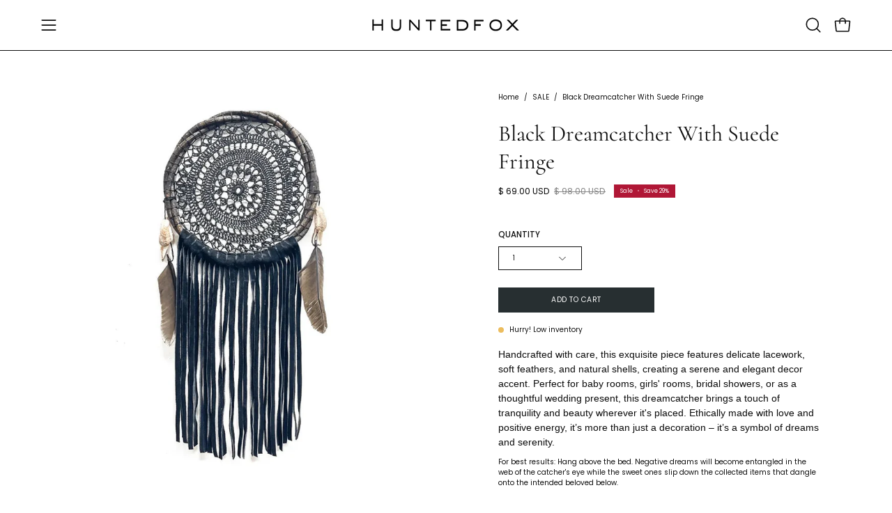

--- FILE ---
content_type: text/html; charset=utf-8
request_url: https://huntedfox.co/products/black-dreamcatcher-with-suede
body_size: 44917
content:
<!doctype html>
<html class="no-js no-touch page-loading" lang="en">
  <head> 
    <meta name="p:domain_verify" content="5548b1089cc276ef80c65049958da7f7"/>
    
    <script src="https://analytics.ahrefs.com/analytics.js" data-key="LQgt4Q9+g0fLqoJZzyrY8w" async></script>
    <meta charset="utf-8">
    <meta name="google-site-verification" content="jlJL3OtNE8-jynvYVCTpTHFseCobD05U1FMgoF_XrIE" />
<meta name="google-site-verification" content="wgTkQBfKlEUsJvsQhq8WXmzaBkidgY4-SXadU9Wj9s4" />
  <meta http-equiv='X-UA-Compatible' content='IE=edge'>
  <meta name="viewport" content="width=device-width, height=device-height, initial-scale=1.0, minimum-scale=1.0">
  <link rel="canonical" href="https://huntedfox.co/products/black-dreamcatcher-with-suede" />
  <link rel="preconnect" href="https://cdn.shopify.com" crossorigin>
  <link rel="preconnect" href="https://fonts.shopify.com" crossorigin>
  <link rel="preconnect" href="https://monorail-edge.shopifysvc.com" crossorigin>

  <link href="//huntedfox.co/cdn/shop/t/100/assets/theme.css?v=144902557947657492691733257040" as="style" rel="preload">

  <link href="//huntedfox.co/cdn/shop/t/100/assets/loading.svg?v=91665432863842511931731595882"><style data-shopify>.no-js.page-loading .loading-overlay,
  html:not(.page-loading) .loading-overlay { opacity: 0; visibility: hidden; pointer-events: none; animation: fadeOut 1s ease; transition: visibility 0s linear 1s; }

  .loading-overlay { position: fixed; top: 0; left: 0; z-index: 99999; width: 100vw; height: 100vh; display: flex; align-items: center; justify-content: center; background: var(--COLOR-BLACK-WHITE); }</style><link rel="shortcut icon" href="//huntedfox.co/cdn/shop/files/HHUNTEDFOX-logo_bone_black_square_32x32.jpg?v=1713063168" type="image/png" />
  <title>Black Dreamcatcher With Suede Fringe | Handmade in Tulum &ndash; HUNTEDFOX</title><meta name="description" content="One of a kind handmade Crochet &amp; Suede Black Dreamcatcher Wall Art from Tulum. Boho home decor-stylish, symbolic, and beautifully crafted.">

<meta property="og:site_name" content="HUNTEDFOX">
<meta property="og:url" content="https://huntedfox.co/products/black-dreamcatcher-with-suede">
<meta property="og:title" content="Black Dreamcatcher With Suede Fringe | Handmade in Tulum">
<meta property="og:type" content="product">
<meta property="og:description" content="One of a kind handmade Crochet &amp; Suede Black Dreamcatcher Wall Art from Tulum. Boho home decor-stylish, symbolic, and beautifully crafted."><meta property="og:image" content="http://huntedfox.co/cdn/shop/products/black-dreamcatcher-with-suede-fringe-410547.webp?v=1742846190">
  <meta property="og:image:secure_url" content="https://huntedfox.co/cdn/shop/products/black-dreamcatcher-with-suede-fringe-410547.webp?v=1742846190">
  <meta property="og:image:width" content="1050">
  <meta property="og:image:height" content="1050"><meta property="og:price:amount" content="69.00">
  <meta property="og:price:currency" content="USD"><meta name="twitter:card" content="summary_large_image">
<meta name="twitter:title" content="Black Dreamcatcher With Suede Fringe | Handmade in Tulum">
<meta name="twitter:description" content="One of a kind handmade Crochet &amp; Suede Black Dreamcatcher Wall Art from Tulum. Boho home decor-stylish, symbolic, and beautifully crafted."><style data-shopify>@font-face {
  font-family: Cormorant;
  font-weight: 400;
  font-style: normal;
  font-display: swap;
  src: url("//huntedfox.co/cdn/fonts/cormorant/cormorant_n4.bd66e8e0031690b46374315bd1c15a17a8dcd450.woff2") format("woff2"),
       url("//huntedfox.co/cdn/fonts/cormorant/cormorant_n4.e5604516683cb4cc166c001f2ff5f387255e3b45.woff") format("woff");
}

@font-face {
  font-family: Poppins;
  font-weight: 400;
  font-style: normal;
  font-display: swap;
  src: url("//huntedfox.co/cdn/fonts/poppins/poppins_n4.0ba78fa5af9b0e1a374041b3ceaadf0a43b41362.woff2") format("woff2"),
       url("//huntedfox.co/cdn/fonts/poppins/poppins_n4.214741a72ff2596839fc9760ee7a770386cf16ca.woff") format("woff");
}

@font-face {
  font-family: Karla;
  font-weight: 400;
  font-style: normal;
  font-display: swap;
  src: url("//huntedfox.co/cdn/fonts/karla/karla_n4.40497e07df527e6a50e58fb17ef1950c72f3e32c.woff2") format("woff2"),
       url("//huntedfox.co/cdn/fonts/karla/karla_n4.e9f6f9de321061073c6bfe03c28976ba8ce6ee18.woff") format("woff");
}



  @font-face {
  font-family: Cormorant;
  font-weight: 500;
  font-style: normal;
  font-display: swap;
  src: url("//huntedfox.co/cdn/fonts/cormorant/cormorant_n5.897f6a30ce53863d490505c0132c13f3a2107ba7.woff2") format("woff2"),
       url("//huntedfox.co/cdn/fonts/cormorant/cormorant_n5.2886c5c58d0eba0663ec9f724d5eb310c99287bf.woff") format("woff");
}




  @font-face {
  font-family: Cormorant;
  font-weight: 300;
  font-style: normal;
  font-display: swap;
  src: url("//huntedfox.co/cdn/fonts/cormorant/cormorant_n3.0b17a542c8aa1ebff75081c7c3a854475090bf40.woff2") format("woff2"),
       url("//huntedfox.co/cdn/fonts/cormorant/cormorant_n3.c357ee519b5baa7a2389366dbc1017e7bfccb716.woff") format("woff");
}




  @font-face {
  font-family: Cormorant;
  font-weight: 700;
  font-style: normal;
  font-display: swap;
  src: url("//huntedfox.co/cdn/fonts/cormorant/cormorant_n7.c51184f59f7d2caf4999bcef8df2fc4fc4444aec.woff2") format("woff2"),
       url("//huntedfox.co/cdn/fonts/cormorant/cormorant_n7.c9ca63ec9e4d37ba28b9518c6b06672c0f43cd49.woff") format("woff");
}




  @font-face {
  font-family: Poppins;
  font-weight: 100;
  font-style: normal;
  font-display: swap;
  src: url("//huntedfox.co/cdn/fonts/poppins/poppins_n1.91f1f2f2f3840810961af59e3a012dcc97d8ef59.woff2") format("woff2"),
       url("//huntedfox.co/cdn/fonts/poppins/poppins_n1.58d050ae3fe39914ce84b159a8c37ae874d01bfc.woff") format("woff");
}




  @font-face {
  font-family: Poppins;
  font-weight: 500;
  font-style: normal;
  font-display: swap;
  src: url("//huntedfox.co/cdn/fonts/poppins/poppins_n5.ad5b4b72b59a00358afc706450c864c3c8323842.woff2") format("woff2"),
       url("//huntedfox.co/cdn/fonts/poppins/poppins_n5.33757fdf985af2d24b32fcd84c9a09224d4b2c39.woff") format("woff");
}




  @font-face {
  font-family: Poppins;
  font-weight: 400;
  font-style: italic;
  font-display: swap;
  src: url("//huntedfox.co/cdn/fonts/poppins/poppins_i4.846ad1e22474f856bd6b81ba4585a60799a9f5d2.woff2") format("woff2"),
       url("//huntedfox.co/cdn/fonts/poppins/poppins_i4.56b43284e8b52fc64c1fd271f289a39e8477e9ec.woff") format("woff");
}




  @font-face {
  font-family: Poppins;
  font-weight: 700;
  font-style: italic;
  font-display: swap;
  src: url("//huntedfox.co/cdn/fonts/poppins/poppins_i7.42fd71da11e9d101e1e6c7932199f925f9eea42d.woff2") format("woff2"),
       url("//huntedfox.co/cdn/fonts/poppins/poppins_i7.ec8499dbd7616004e21155106d13837fff4cf556.woff") format("woff");
}




  @font-face {
  font-family: Karla;
  font-weight: 500;
  font-style: normal;
  font-display: swap;
  src: url("//huntedfox.co/cdn/fonts/karla/karla_n5.0f2c50ba88af8c39d2756f2fc9dfccf18f808828.woff2") format("woff2"),
       url("//huntedfox.co/cdn/fonts/karla/karla_n5.88d3e57f788ee4a41fa11fc99b9881ce077acdc2.woff") format("woff");
}


:root {--COLOR-PRIMARY-OPPOSITE: #ffffff;
  --COLOR-PRIMARY-OPPOSITE-ALPHA-20: rgba(255, 255, 255, 0.2);
  --COLOR-PRIMARY-LIGHTEN-DARKEN-ALPHA-20: rgba(62, 74, 77, 0.2);
  --COLOR-PRIMARY-LIGHTEN-DARKEN-ALPHA-30: rgba(62, 74, 77, 0.3);

  --PRIMARY-BUTTONS-COLOR-BG: #272f31;
  --PRIMARY-BUTTONS-COLOR-TEXT: #ffffff;
  --PRIMARY-BUTTONS-COLOR-BORDER: #272f31;

  --PRIMARY-BUTTONS-COLOR-LIGHTEN-DARKEN: #3e4a4d;

  --PRIMARY-BUTTONS-COLOR-ALPHA-05: rgba(39, 47, 49, 0.05);
  --PRIMARY-BUTTONS-COLOR-ALPHA-10: rgba(39, 47, 49, 0.1);
  --PRIMARY-BUTTONS-COLOR-ALPHA-50: rgba(39, 47, 49, 0.5);--COLOR-SECONDARY-OPPOSITE: #000000;
  --COLOR-SECONDARY-OPPOSITE-ALPHA-20: rgba(0, 0, 0, 0.2);
  --COLOR-SECONDARY-LIGHTEN-DARKEN-ALPHA-20: rgba(230, 230, 230, 0.2);
  --COLOR-SECONDARY-LIGHTEN-DARKEN-ALPHA-30: rgba(230, 230, 230, 0.3);

  --SECONDARY-BUTTONS-COLOR-BG: #ffffff;
  --SECONDARY-BUTTONS-COLOR-TEXT: #000000;
  --SECONDARY-BUTTONS-COLOR-BORDER: #ffffff;

  --SECONDARY-BUTTONS-COLOR-ALPHA-05: rgba(255, 255, 255, 0.05);
  --SECONDARY-BUTTONS-COLOR-ALPHA-10: rgba(255, 255, 255, 0.1);
  --SECONDARY-BUTTONS-COLOR-ALPHA-50: rgba(255, 255, 255, 0.5);--OUTLINE-BUTTONS-PRIMARY-BG: transparent;
  --OUTLINE-BUTTONS-PRIMARY-TEXT: #272f31;
  --OUTLINE-BUTTONS-PRIMARY-BORDER: #272f31;
  --OUTLINE-BUTTONS-PRIMARY-BG-HOVER: rgba(62, 74, 77, 0.2);

  --OUTLINE-BUTTONS-SECONDARY-BG: transparent;
  --OUTLINE-BUTTONS-SECONDARY-TEXT: #ffffff;
  --OUTLINE-BUTTONS-SECONDARY-BORDER: #ffffff;
  --OUTLINE-BUTTONS-SECONDARY-BG-HOVER: rgba(230, 230, 230, 0.2);

  --OUTLINE-BUTTONS-WHITE-BG: transparent;
  --OUTLINE-BUTTONS-WHITE-TEXT: #ffffff;
  --OUTLINE-BUTTONS-WHITE-BORDER: #ffffff;

  --OUTLINE-BUTTONS-BLACK-BG: transparent;
  --OUTLINE-BUTTONS-BLACK-TEXT: #000000;
  --OUTLINE-BUTTONS-BLACK-BORDER: #000000;--OUTLINE-SOLID-BUTTONS-PRIMARY-BG: #272f31;
  --OUTLINE-SOLID-BUTTONS-PRIMARY-TEXT: #ffffff;
  --OUTLINE-SOLID-BUTTONS-PRIMARY-BORDER: #ffffff;
  --OUTLINE-SOLID-BUTTONS-PRIMARY-BG-HOVER: rgba(255, 255, 255, 0.2);

  --OUTLINE-SOLID-BUTTONS-SECONDARY-BG: #ffffff;
  --OUTLINE-SOLID-BUTTONS-SECONDARY-TEXT: #000000;
  --OUTLINE-SOLID-BUTTONS-SECONDARY-BORDER: #000000;
  --OUTLINE-SOLID-BUTTONS-SECONDARY-BG-HOVER: rgba(0, 0, 0, 0.2);

  --OUTLINE-SOLID-BUTTONS-WHITE-BG: #ffffff;
  --OUTLINE-SOLID-BUTTONS-WHITE-TEXT: #000000;
  --OUTLINE-SOLID-BUTTONS-WHITE-BORDER: #000000;

  --OUTLINE-SOLID-BUTTONS-BLACK-BG: #000000;
  --OUTLINE-SOLID-BUTTONS-BLACK-TEXT: #ffffff;
  --OUTLINE-SOLID-BUTTONS-BLACK-BORDER: #ffffff;--COLOR-HEADING: #0d0d0d;
  --COLOR-TEXT: #0d0d0d;
  --COLOR-TEXT-DARKEN: #000000;
  --COLOR-TEXT-LIGHTEN: #404040;
  --COLOR-TEXT-ALPHA-5: rgba(13, 13, 13, 0.05);
  --COLOR-TEXT-ALPHA-8: rgba(13, 13, 13, 0.08);
  --COLOR-TEXT-ALPHA-10: rgba(13, 13, 13, 0.1);
  --COLOR-TEXT-ALPHA-15: rgba(13, 13, 13, 0.15);
  --COLOR-TEXT-ALPHA-20: rgba(13, 13, 13, 0.2);
  --COLOR-TEXT-ALPHA-25: rgba(13, 13, 13, 0.25);
  --COLOR-TEXT-ALPHA-50: rgba(13, 13, 13, 0.5);
  --COLOR-TEXT-ALPHA-60: rgba(13, 13, 13, 0.6);
  --COLOR-TEXT-ALPHA-85: rgba(13, 13, 13, 0.85);

  --COLOR-BG: #ffffff;
  --COLOR-BG-ALPHA-25: rgba(255, 255, 255, 0.25);
  --COLOR-BG-ALPHA-35: rgba(255, 255, 255, 0.35);
  --COLOR-BG-ALPHA-60: rgba(255, 255, 255, 0.6);
  --COLOR-BG-ALPHA-65: rgba(255, 255, 255, 0.65);
  --COLOR-BG-ALPHA-85: rgba(255, 255, 255, 0.85);
  --COLOR-BG-DARKEN: #e6e6e6;
  --COLOR-BG-LIGHTEN-DARKEN: #e6e6e6;
  --COLOR-BG-LIGHTEN-DARKEN-SHIMMER-BG: #fafafa;
  --COLOR-BG-LIGHTEN-DARKEN-SHIMMER-EFFECT: #f5f5f5;
  --COLOR-BG-LIGHTEN-DARKEN-SHIMMER-ENHANCEMENT: #000000;
  --COLOR-BG-LIGHTEN-DARKEN-FOREGROUND: #f7f7f7;
  --COLOR-BG-LIGHTEN-DARKEN-HIGHLIGHT: #f2efe9;
  --COLOR-BG-LIGHTEN-DARKEN-SEARCH-LOADER: #cccccc;
  --COLOR-BG-LIGHTEN-DARKEN-SEARCH-LOADER-LINE: #e6e6e6;
  --COLOR-BG-LIGHTEN-DARKEN-2: #cdcdcd;
  --COLOR-BG-LIGHTEN-DARKEN-3: #c0c0c0;
  --COLOR-BG-LIGHTEN-DARKEN-4: #b3b3b3;
  --COLOR-BG-LIGHTEN-DARKEN-5: #a6a6a6;
  --COLOR-BG-LIGHTEN-DARKEN-6: #9a9a9a;
  --COLOR-BG-LIGHTEN-DARKEN-CONTRAST: #b3b3b3;
  --COLOR-BG-LIGHTEN-DARKEN-CONTRAST-2: #a6a6a6;
  --COLOR-BG-LIGHTEN-DARKEN-CONTRAST-3: #999999;
  --COLOR-BG-LIGHTEN-DARKEN-CONTRAST-4: #8c8c8c;
  --COLOR-BG-LIGHTEN-DARKEN-CONTRAST-5: #808080;
  --COLOR-BG-LIGHTEN-DARKEN-CONTRAST-6: #737373;

  --COLOR-BG-SECONDARY: #f2efe9;
  --COLOR-BG-SECONDARY-LIGHTEN-DARKEN: #dfd8c9;
  --COLOR-BG-SECONDARY-LIGHTEN-DARKEN-CONTRAST: #8a7752;

  --COLOR-INPUT-BG: #ffffff;

  --COLOR-ACCENT: #712002;
  --COLOR-ACCENT-TEXT: #fff;

  --COLOR-BORDER: #bcb2a8;
  --COLOR-BORDER-ALPHA-15: rgba(188, 178, 168, 0.15);
  --COLOR-BORDER-ALPHA-30: rgba(188, 178, 168, 0.3);
  --COLOR-BORDER-ALPHA-50: rgba(188, 178, 168, 0.5);
  --COLOR-BORDER-ALPHA-65: rgba(188, 178, 168, 0.65);
  --COLOR-BORDER-LIGHTEN-DARKEN: #736558;
  --COLOR-BORDER-HAIRLINE: #f7f7f7;

  --COLOR-SALE-BG: #8d4b24;
  --COLOR-SALE-TEXT: #f2efe9;
  --COLOR-CUSTOM-BG: #0d6e70;
  --COLOR-CUSTOM-TEXT: #ffffff;
  --COLOR-SOLD-BG: #0d0d0d;
  --COLOR-SOLD-TEXT: #ffffff;
  --COLOR-SAVING-BG: #b01736;
  --COLOR-SAVING-TEXT: #ffffff;

  --COLOR-WHITE-BLACK: fff;
  --COLOR-BLACK-WHITE: #000;
  --COLOR-BLACK-WHITE-ALPHA-25: rgba(0, 0, 0, 0.25);
  --COLOR-BG-OVERLAY: rgba(255, 255, 255, 0.5);--COLOR-DISABLED-GREY: rgba(13, 13, 13, 0.05);
  --COLOR-DISABLED-GREY-DARKEN: rgba(13, 13, 13, 0.45);
  --COLOR-ERROR: #D02E2E;
  --COLOR-ERROR-BG: #f3cbcb;
  --COLOR-SUCCESS: #56AD6A;
  --COLOR-SUCCESS-BG: #ECFEF0;
  --COLOR-WARN: #ECBD5E;
  --COLOR-TRANSPARENT: rgba(255, 255, 255, 0);

  --COLOR-WHITE: #ffffff;
  --COLOR-WHITE-DARKEN: #f2f2f2;
  --COLOR-WHITE-ALPHA-10: rgba(255, 255, 255, 0.1);
  --COLOR-WHITE-ALPHA-20: rgba(255, 255, 255, 0.2);
  --COLOR-WHITE-ALPHA-25: rgba(255, 255, 255, 0.25);
  --COLOR-WHITE-ALPHA-50: rgba(255, 255, 255, 0.5);
  --COLOR-WHITE-ALPHA-60: rgba(255, 255, 255, 0.6);
  --COLOR-BLACK: #000000;
  --COLOR-BLACK-LIGHTEN: #1a1a1a;
  --COLOR-BLACK-ALPHA-10: rgba(0, 0, 0, 0.1);
  --COLOR-BLACK-ALPHA-20: rgba(0, 0, 0, 0.2);
  --COLOR-BLACK-ALPHA-25: rgba(0, 0, 0, 0.25);
  --COLOR-BLACK-ALPHA-50: rgba(0, 0, 0, 0.5);
  --COLOR-BLACK-ALPHA-60: rgba(0, 0, 0, 0.6);--FONT-STACK-BODY: Poppins, sans-serif;
  --FONT-STYLE-BODY: normal;
  --FONT-STYLE-BODY-ITALIC: italic;
  --FONT-ADJUST-BODY: 0.7;

  --FONT-WEIGHT-BODY: 400;
  --FONT-WEIGHT-BODY-LIGHT: 100;
  --FONT-WEIGHT-BODY-MEDIUM: 700;
  --FONT-WEIGHT-BODY-BOLD: 500;

  --FONT-STACK-HEADING: Cormorant, serif;
  --FONT-STYLE-HEADING: normal;
  --FONT-STYLE-HEADING-ITALIC: italic;
  --FONT-ADJUST-HEADING: 1.0;

  --FONT-WEIGHT-HEADING: 400;
  --FONT-WEIGHT-HEADING-LIGHT: 300;
  --FONT-WEIGHT-HEADING-MEDIUM: 700;
  --FONT-WEIGHT-HEADING-BOLD: 500;

  --FONT-STACK-NAV: Poppins, sans-serif;
  --FONT-STYLE-NAV: normal;
  --FONT-STYLE-NAV-ITALIC: italic;
  --FONT-ADJUST-NAV: 0.95;
  --FONT-ADJUST-NAV-TOP-LEVEL: 0.7;

  --FONT-WEIGHT-NAV: 400;
  --FONT-WEIGHT-NAV-LIGHT: 100;
  --FONT-WEIGHT-NAV-MEDIUM: 700;
  --FONT-WEIGHT-NAV-BOLD: 500;

  --FONT-ADJUST-PRODUCT-GRID: 0.9;

  --FONT-STACK-BUTTON: Poppins, sans-serif;
  --FONT-STYLE-BUTTON: normal;
  --FONT-STYLE-BUTTON-ITALIC: italic;
  --FONT-ADJUST-BUTTON: 0.65;

  --FONT-WEIGHT-BUTTON: 400;
  --FONT-WEIGHT-BUTTON-MEDIUM: 700;
  --FONT-WEIGHT-BUTTON-BOLD: 500;

  --FONT-STACK-SUBHEADING: Karla, sans-serif;
  --FONT-STYLE-SUBHEADING: normal;
  --FONT-ADJUST-SUBHEADING: 1.0;

  --FONT-WEIGHT-SUBHEADING: 400;
  --FONT-WEIGHT-SUBHEADING-BOLD: 500;

  --FONT-STACK-LABEL: Poppins, sans-serif;
  --FONT-STYLE-LABEL: normal;
  --FONT-ADJUST-LABEL: 0.65;

  --FONT-WEIGHT-LABEL: 500;

  --LETTER-SPACING-NAV: 0.0em;
  --LETTER-SPACING-SUBHEADING: 0.0em;
  --LETTER-SPACING-BUTTON: 0.05em;
  --LETTER-SPACING-LABEL: 0.0em;

  --BUTTON-TEXT-CAPS: uppercase;
  --HEADING-TEXT-CAPS: none;
  --SUBHEADING-TEXT-CAPS: none;
  --LABEL-TEXT-CAPS: uppercase;--FONT-SIZE-INPUT: 1rem;--RADIUS: 0px;
  --RADIUS-SMALL: 0px;
  --RADIUS-TINY: 0px;
  --RADIUS-BADGE: 0px;
  --RADIUS-CHECKBOX: 0px;
  --RADIUS-TEXTAREA: 0px;--PRODUCT-MEDIA-PADDING-TOP: 130.0%;--BORDER-WIDTH: 1px;--STROKE-WIDTH: 12px;--SITE-WIDTH: 1440px;
  --SITE-WIDTH-NARROW: 840px;--COLOR-UPSELLS-BG: #F1EFE8;
  --COLOR-UPSELLS-TEXT: #0B0B0B;
  --COLOR-UPSELLS-TEXT-LIGHTEN: #3e3e3e;
  --COLOR-UPSELLS-DISABLED-GREY-DARKEN: rgba(11, 11, 11, 0.45);
  --UPSELLS-HEIGHT: 130px;
  --UPSELLS-IMAGE-WIDTH: 30%;--ICON-ARROW-RIGHT: url( "//huntedfox.co/cdn/shop/t/100/assets/icon-arrow-right.svg?v=99859212757265680021731595882" );--loading-svg: url( "//huntedfox.co/cdn/shop/t/100/assets/loading.svg?v=91665432863842511931731595882" );
  --icon-check: url( "//huntedfox.co/cdn/shop/t/100/assets/icon-check.svg?v=175316081881880408121731595882" );
  --icon-check-swatch: url( "//huntedfox.co/cdn/shop/t/100/assets/icon-check-swatch.svg?v=131897745589030387781731595882" );
  --icon-zoom-in: url( "//huntedfox.co/cdn/shop/t/100/assets/icon-zoom-in.svg?v=157433013461716915331731595882" );
  --icon-zoom-out: url( "//huntedfox.co/cdn/shop/t/100/assets/icon-zoom-out.svg?v=164909107869959372931731595882" );--collection-sticky-bar-height: 0px;
  --collection-image-padding-top: 60%;

  --drawer-width: 400px;
  --drawer-transition: transform 0.4s cubic-bezier(0.46, 0.01, 0.32, 1);--gutter: 60px;
  --gutter-mobile: 20px;
  --grid-gutter: 20px;
  --grid-gutter-mobile: 35px;--inner: 20px;
  --inner-tablet: 18px;
  --inner-mobile: 16px;--grid: repeat(3, minmax(0, 1fr));
  --grid-tablet: repeat(3, minmax(0, 1fr));
  --grid-mobile: repeat(2, minmax(0, 1fr));
  --megamenu-grid: repeat(4, minmax(0, 1fr));
  --grid-row: 1 / span 3;--scrollbar-width: 0px;--overlay: #000;
  --overlay-opacity: 1;--swatch-width: 38px;
  --swatch-height: 26px;
  --swatch-size: 32px;
  --swatch-size-mobile: 30px;

  
  --move-offset: 20px;

  
  --autoplay-speed: 2200ms;

  

    --filter-bg: none;
    --product-filter-bg: none;}</style><link href="//huntedfox.co/cdn/shop/t/100/assets/theme.css?v=144902557947657492691733257040" rel="stylesheet" type="text/css" media="all" /><script type="text/javascript">
    if (window.MSInputMethodContext && document.documentMode) {
      var scripts = document.getElementsByTagName('script')[0];
      var polyfill = document.createElement("script");
      polyfill.defer = true;
      polyfill.src = "//huntedfox.co/cdn/shop/t/100/assets/ie11.js?v=177756134084991032811733257031";

      scripts.parentNode.insertBefore(polyfill, scripts);

      document.documentElement.classList.add('ie11');
    } else {
      document.documentElement.className = document.documentElement.className.replace('no-js', 'js');
    }

    let root = '/';
    if (root[root.length - 1] !== '/') {
      root = `${root}/`;
    }

    window.theme = {
      routes: {
        root: root,
        cart_url: "\/cart",
        cart_add_url: "\/cart\/add",
        cart_change_url: "\/cart\/change",
        shop_url: "https:\/\/huntedfox.co",
        searchUrl: '/search',
        predictiveSearchUrl: '/search/suggest',
        product_recommendations_url: "\/recommendations\/products"
      },
      assets: {
        photoswipe: '//huntedfox.co/cdn/shop/t/100/assets/photoswipe.js?v=54049872774014195691733257035',
        smoothscroll: '//huntedfox.co/cdn/shop/t/100/assets/smoothscroll.js?v=41681495359756633661733257037',
        no_image: "//huntedfox.co/cdn/shop/files/HHUNTEDFOX-logo_bone_black_square_1024x.jpg?v=1713063168",
        swatches: '//huntedfox.co/cdn/shop/t/100/assets/swatches.json?v=93642620311927534011732205935',
        base: "//huntedfox.co/cdn/shop/t/100/assets/"
      },
      strings: {
        add_to_cart: "Add to Cart",
        cart_acceptance_error: "You must accept our terms and conditions.",
        cart_empty: "Your cart is currently empty.",
        cart_price: "Price",
        cart_quantity: "Quantity",
        cart_items_one: "{{ count }} item",
        cart_items_many: "{{ count }} items",
        cart_title: "Cart",
        cart_total: "Total",
        continue_shopping: "Continue Shopping",
        free: "Free",
        limit_error: "Sorry, looks like we don\u0026#39;t have enough of this product.",
        preorder: "Pre-Order",
        remove: "Remove",
        sale_badge_text: "Sale",
        saving_badge: "Save {{ discount }}",
        saving_up_to_badge: "Save up to {{ discount }}",
        sold_out: "Sold Out",
        subscription: "Subscription",
        unavailable: "Unavailable",
        unit_price_label: "Unit price",
        unit_price_separator: "per",
        zero_qty_error: "Quantity must be greater than 0.",
        delete_confirm: "Are you sure you wish to delete this address?",
        newsletter_product_availability: "Notify Me When It’s Available"
      },
      icons: {
        plus: '<svg aria-hidden="true" focusable="false" role="presentation" class="icon icon-toggle-plus" viewBox="0 0 192 192"><path d="M30 96h132M96 30v132" stroke="currentColor" stroke-linecap="round" stroke-linejoin="round"/></svg>',
        minus: '<svg aria-hidden="true" focusable="false" role="presentation" class="icon icon-toggle-minus" viewBox="0 0 192 192"><path d="M30 96h132" stroke="currentColor" stroke-linecap="round" stroke-linejoin="round"/></svg>',
        close: '<svg aria-hidden="true" focusable="false" role="presentation" class="icon icon-close" viewBox="0 0 192 192"><path d="M150 42 42 150M150 150 42 42" stroke="currentColor" stroke-linecap="round" stroke-linejoin="round"/></svg>'
      },
      settings: {
        animationsEnabled: false,
        cartType: "drawer",
        enableAcceptTerms: true,
        enableInfinityScroll: false,
        enablePaymentButton: true,
        gridImageSize: "contain",
        gridImageAspectRatio: 1.3,
        mobileMenuBehaviour: "link",
        productGridHover: "image",
        savingBadgeType: "percentage",
        showSaleBadge: true,
        showSoldBadge: true,
        showSavingBadge: true,
        quickBuy: "quick_buy",
        suggestArticles: false,
        suggestCollections: true,
        suggestProducts: true,
        suggestPages: false,
        suggestionsResultsLimit: 10,
        currency_code_enable: true,
        hideInventoryCount: true,
        enableColorSwatchesCollection: true,
      },
      sizes: {
        mobile: 480,
        small: 768,
        large: 1024,
        widescreen: 1440
      },
      moneyFormat: "$ {{amount}}",
      moneyWithCurrencyFormat: "$ {{amount}} USD",
      subtotal: 0,
      info: {
        name: 'Palo Alto'
      },
      version: '5.7.0'
    };
    window.PaloAlto = window.PaloAlto || {};
    window.slate = window.slate || {};
    window.isHeaderTransparent = false;
    window.stickyHeaderHeight = 60;
    window.lastWindowWidth = window.innerWidth || document.documentElement.clientWidth;
  </script><script src="//huntedfox.co/cdn/shop/t/100/assets/vendor.js?v=125854053582792166701733257047" defer="defer"></script>
  <script src="//huntedfox.co/cdn/shop/t/100/assets/theme.js?v=134004541727027113261733257045" defer="defer"></script><script>window.performance && window.performance.mark && window.performance.mark('shopify.content_for_header.start');</script><meta name="google-site-verification" content="x01vyrySKKtAK-L30s2sUkNgGq_b--rh_7gg_m4hM4I">
<meta name="facebook-domain-verification" content="iyjaupuvyojvd44b0e69pfx925ibd3">
<meta name="facebook-domain-verification" content="hs1b74qkq2uz0bj14wwjnu1f49oda4">
<meta id="shopify-digital-wallet" name="shopify-digital-wallet" content="/8427283/digital_wallets/dialog">
<meta name="shopify-checkout-api-token" content="950ef200d0b6bcc35ee73b502184c94c">
<meta id="in-context-paypal-metadata" data-shop-id="8427283" data-venmo-supported="false" data-environment="production" data-locale="en_US" data-paypal-v4="true" data-currency="USD">
<link rel="alternate" type="application/json+oembed" href="https://huntedfox.co/products/black-dreamcatcher-with-suede.oembed">
<script async="async" src="/checkouts/internal/preloads.js?locale=en-US"></script>
<link rel="preconnect" href="https://shop.app" crossorigin="anonymous">
<script async="async" src="https://shop.app/checkouts/internal/preloads.js?locale=en-US&shop_id=8427283" crossorigin="anonymous"></script>
<script id="apple-pay-shop-capabilities" type="application/json">{"shopId":8427283,"countryCode":"US","currencyCode":"USD","merchantCapabilities":["supports3DS"],"merchantId":"gid:\/\/shopify\/Shop\/8427283","merchantName":"HUNTEDFOX","requiredBillingContactFields":["postalAddress","email"],"requiredShippingContactFields":["postalAddress","email"],"shippingType":"shipping","supportedNetworks":["visa","masterCard","amex","discover","elo","jcb"],"total":{"type":"pending","label":"HUNTEDFOX","amount":"1.00"},"shopifyPaymentsEnabled":true,"supportsSubscriptions":true}</script>
<script id="shopify-features" type="application/json">{"accessToken":"950ef200d0b6bcc35ee73b502184c94c","betas":["rich-media-storefront-analytics"],"domain":"huntedfox.co","predictiveSearch":true,"shopId":8427283,"locale":"en"}</script>
<script>var Shopify = Shopify || {};
Shopify.shop = "hunted-fox.myshopify.com";
Shopify.locale = "en";
Shopify.currency = {"active":"USD","rate":"1.0"};
Shopify.country = "US";
Shopify.theme = {"name":"2024 Palo Alto Performance rework","id":141982793925,"schema_name":"Palo Alto","schema_version":"5.7.0","theme_store_id":null,"role":"main"};
Shopify.theme.handle = "null";
Shopify.theme.style = {"id":null,"handle":null};
Shopify.cdnHost = "huntedfox.co/cdn";
Shopify.routes = Shopify.routes || {};
Shopify.routes.root = "/";</script>
<script type="module">!function(o){(o.Shopify=o.Shopify||{}).modules=!0}(window);</script>
<script>!function(o){function n(){var o=[];function n(){o.push(Array.prototype.slice.apply(arguments))}return n.q=o,n}var t=o.Shopify=o.Shopify||{};t.loadFeatures=n(),t.autoloadFeatures=n()}(window);</script>
<script>
  window.ShopifyPay = window.ShopifyPay || {};
  window.ShopifyPay.apiHost = "shop.app\/pay";
  window.ShopifyPay.redirectState = null;
</script>
<script id="shop-js-analytics" type="application/json">{"pageType":"product"}</script>
<script defer="defer" async type="module" src="//huntedfox.co/cdn/shopifycloud/shop-js/modules/v2/client.init-shop-cart-sync_DtuiiIyl.en.esm.js"></script>
<script defer="defer" async type="module" src="//huntedfox.co/cdn/shopifycloud/shop-js/modules/v2/chunk.common_CUHEfi5Q.esm.js"></script>
<script type="module">
  await import("//huntedfox.co/cdn/shopifycloud/shop-js/modules/v2/client.init-shop-cart-sync_DtuiiIyl.en.esm.js");
await import("//huntedfox.co/cdn/shopifycloud/shop-js/modules/v2/chunk.common_CUHEfi5Q.esm.js");

  window.Shopify.SignInWithShop?.initShopCartSync?.({"fedCMEnabled":true,"windoidEnabled":true});

</script>
<script defer="defer" async type="module" src="//huntedfox.co/cdn/shopifycloud/shop-js/modules/v2/client.payment-terms_CAtGlQYS.en.esm.js"></script>
<script defer="defer" async type="module" src="//huntedfox.co/cdn/shopifycloud/shop-js/modules/v2/chunk.common_CUHEfi5Q.esm.js"></script>
<script defer="defer" async type="module" src="//huntedfox.co/cdn/shopifycloud/shop-js/modules/v2/chunk.modal_BewljZkx.esm.js"></script>
<script type="module">
  await import("//huntedfox.co/cdn/shopifycloud/shop-js/modules/v2/client.payment-terms_CAtGlQYS.en.esm.js");
await import("//huntedfox.co/cdn/shopifycloud/shop-js/modules/v2/chunk.common_CUHEfi5Q.esm.js");
await import("//huntedfox.co/cdn/shopifycloud/shop-js/modules/v2/chunk.modal_BewljZkx.esm.js");

  
</script>
<script>
  window.Shopify = window.Shopify || {};
  if (!window.Shopify.featureAssets) window.Shopify.featureAssets = {};
  window.Shopify.featureAssets['shop-js'] = {"shop-cart-sync":["modules/v2/client.shop-cart-sync_DFoTY42P.en.esm.js","modules/v2/chunk.common_CUHEfi5Q.esm.js"],"init-fed-cm":["modules/v2/client.init-fed-cm_D2UNy1i2.en.esm.js","modules/v2/chunk.common_CUHEfi5Q.esm.js"],"init-shop-email-lookup-coordinator":["modules/v2/client.init-shop-email-lookup-coordinator_BQEe2rDt.en.esm.js","modules/v2/chunk.common_CUHEfi5Q.esm.js"],"shop-cash-offers":["modules/v2/client.shop-cash-offers_3CTtReFF.en.esm.js","modules/v2/chunk.common_CUHEfi5Q.esm.js","modules/v2/chunk.modal_BewljZkx.esm.js"],"shop-button":["modules/v2/client.shop-button_C6oxCjDL.en.esm.js","modules/v2/chunk.common_CUHEfi5Q.esm.js"],"init-windoid":["modules/v2/client.init-windoid_5pix8xhK.en.esm.js","modules/v2/chunk.common_CUHEfi5Q.esm.js"],"avatar":["modules/v2/client.avatar_BTnouDA3.en.esm.js"],"init-shop-cart-sync":["modules/v2/client.init-shop-cart-sync_DtuiiIyl.en.esm.js","modules/v2/chunk.common_CUHEfi5Q.esm.js"],"shop-toast-manager":["modules/v2/client.shop-toast-manager_BYv_8cH1.en.esm.js","modules/v2/chunk.common_CUHEfi5Q.esm.js"],"pay-button":["modules/v2/client.pay-button_FnF9EIkY.en.esm.js","modules/v2/chunk.common_CUHEfi5Q.esm.js"],"shop-login-button":["modules/v2/client.shop-login-button_CH1KUpOf.en.esm.js","modules/v2/chunk.common_CUHEfi5Q.esm.js","modules/v2/chunk.modal_BewljZkx.esm.js"],"init-customer-accounts-sign-up":["modules/v2/client.init-customer-accounts-sign-up_aj7QGgYS.en.esm.js","modules/v2/client.shop-login-button_CH1KUpOf.en.esm.js","modules/v2/chunk.common_CUHEfi5Q.esm.js","modules/v2/chunk.modal_BewljZkx.esm.js"],"init-shop-for-new-customer-accounts":["modules/v2/client.init-shop-for-new-customer-accounts_NbnYRf_7.en.esm.js","modules/v2/client.shop-login-button_CH1KUpOf.en.esm.js","modules/v2/chunk.common_CUHEfi5Q.esm.js","modules/v2/chunk.modal_BewljZkx.esm.js"],"init-customer-accounts":["modules/v2/client.init-customer-accounts_ppedhqCH.en.esm.js","modules/v2/client.shop-login-button_CH1KUpOf.en.esm.js","modules/v2/chunk.common_CUHEfi5Q.esm.js","modules/v2/chunk.modal_BewljZkx.esm.js"],"shop-follow-button":["modules/v2/client.shop-follow-button_CMIBBa6u.en.esm.js","modules/v2/chunk.common_CUHEfi5Q.esm.js","modules/v2/chunk.modal_BewljZkx.esm.js"],"lead-capture":["modules/v2/client.lead-capture_But0hIyf.en.esm.js","modules/v2/chunk.common_CUHEfi5Q.esm.js","modules/v2/chunk.modal_BewljZkx.esm.js"],"checkout-modal":["modules/v2/client.checkout-modal_BBxc70dQ.en.esm.js","modules/v2/chunk.common_CUHEfi5Q.esm.js","modules/v2/chunk.modal_BewljZkx.esm.js"],"shop-login":["modules/v2/client.shop-login_hM3Q17Kl.en.esm.js","modules/v2/chunk.common_CUHEfi5Q.esm.js","modules/v2/chunk.modal_BewljZkx.esm.js"],"payment-terms":["modules/v2/client.payment-terms_CAtGlQYS.en.esm.js","modules/v2/chunk.common_CUHEfi5Q.esm.js","modules/v2/chunk.modal_BewljZkx.esm.js"]};
</script>
<script>(function() {
  var isLoaded = false;
  function asyncLoad() {
    if (isLoaded) return;
    isLoaded = true;
    var urls = ["https:\/\/shopify-extension.getredo.com\/main.js?widget_id=ukwhvs568srxb55\u0026shop=hunted-fox.myshopify.com","\/\/cdn.shopify.com\/proxy\/2d1d79a84cc8f2ad3253720564fd5537537e401420aa5432f9485860a5ddd100\/cartinsights.herokuapp.com\/assets\/packs\/customer_id.js?shop=hunted-fox.myshopify.com\u0026sp-cache-control=cHVibGljLCBtYXgtYWdlPTkwMA"];
    for (var i = 0; i < urls.length; i++) {
      var s = document.createElement('script');
      s.type = 'text/javascript';
      s.async = true;
      s.src = urls[i];
      var x = document.getElementsByTagName('script')[0];
      x.parentNode.insertBefore(s, x);
    }
  };
  if(window.attachEvent) {
    window.attachEvent('onload', asyncLoad);
  } else {
    window.addEventListener('load', asyncLoad, false);
  }
})();</script>
<script id="__st">var __st={"a":8427283,"offset":-28800,"reqid":"cf71dcca-799d-40bb-afb1-08e545590b87-1766702003","pageurl":"huntedfox.co\/products\/black-dreamcatcher-with-suede","u":"5ab00b3b08fb","p":"product","rtyp":"product","rid":7141056774341};</script>
<script>window.ShopifyPaypalV4VisibilityTracking = true;</script>
<script id="captcha-bootstrap">!function(){'use strict';const t='contact',e='account',n='new_comment',o=[[t,t],['blogs',n],['comments',n],[t,'customer']],c=[[e,'customer_login'],[e,'guest_login'],[e,'recover_customer_password'],[e,'create_customer']],r=t=>t.map((([t,e])=>`form[action*='/${t}']:not([data-nocaptcha='true']) input[name='form_type'][value='${e}']`)).join(','),a=t=>()=>t?[...document.querySelectorAll(t)].map((t=>t.form)):[];function s(){const t=[...o],e=r(t);return a(e)}const i='password',u='form_key',d=['recaptcha-v3-token','g-recaptcha-response','h-captcha-response',i],f=()=>{try{return window.sessionStorage}catch{return}},m='__shopify_v',_=t=>t.elements[u];function p(t,e,n=!1){try{const o=window.sessionStorage,c=JSON.parse(o.getItem(e)),{data:r}=function(t){const{data:e,action:n}=t;return t[m]||n?{data:e,action:n}:{data:t,action:n}}(c);for(const[e,n]of Object.entries(r))t.elements[e]&&(t.elements[e].value=n);n&&o.removeItem(e)}catch(o){console.error('form repopulation failed',{error:o})}}const l='form_type',E='cptcha';function T(t){t.dataset[E]=!0}const w=window,h=w.document,L='Shopify',v='ce_forms',y='captcha';let A=!1;((t,e)=>{const n=(g='f06e6c50-85a8-45c8-87d0-21a2b65856fe',I='https://cdn.shopify.com/shopifycloud/storefront-forms-hcaptcha/ce_storefront_forms_captcha_hcaptcha.v1.5.2.iife.js',D={infoText:'Protected by hCaptcha',privacyText:'Privacy',termsText:'Terms'},(t,e,n)=>{const o=w[L][v],c=o.bindForm;if(c)return c(t,g,e,D).then(n);var r;o.q.push([[t,g,e,D],n]),r=I,A||(h.body.append(Object.assign(h.createElement('script'),{id:'captcha-provider',async:!0,src:r})),A=!0)});var g,I,D;w[L]=w[L]||{},w[L][v]=w[L][v]||{},w[L][v].q=[],w[L][y]=w[L][y]||{},w[L][y].protect=function(t,e){n(t,void 0,e),T(t)},Object.freeze(w[L][y]),function(t,e,n,w,h,L){const[v,y,A,g]=function(t,e,n){const i=e?o:[],u=t?c:[],d=[...i,...u],f=r(d),m=r(i),_=r(d.filter((([t,e])=>n.includes(e))));return[a(f),a(m),a(_),s()]}(w,h,L),I=t=>{const e=t.target;return e instanceof HTMLFormElement?e:e&&e.form},D=t=>v().includes(t);t.addEventListener('submit',(t=>{const e=I(t);if(!e)return;const n=D(e)&&!e.dataset.hcaptchaBound&&!e.dataset.recaptchaBound,o=_(e),c=g().includes(e)&&(!o||!o.value);(n||c)&&t.preventDefault(),c&&!n&&(function(t){try{if(!f())return;!function(t){const e=f();if(!e)return;const n=_(t);if(!n)return;const o=n.value;o&&e.removeItem(o)}(t);const e=Array.from(Array(32),(()=>Math.random().toString(36)[2])).join('');!function(t,e){_(t)||t.append(Object.assign(document.createElement('input'),{type:'hidden',name:u})),t.elements[u].value=e}(t,e),function(t,e){const n=f();if(!n)return;const o=[...t.querySelectorAll(`input[type='${i}']`)].map((({name:t})=>t)),c=[...d,...o],r={};for(const[a,s]of new FormData(t).entries())c.includes(a)||(r[a]=s);n.setItem(e,JSON.stringify({[m]:1,action:t.action,data:r}))}(t,e)}catch(e){console.error('failed to persist form',e)}}(e),e.submit())}));const S=(t,e)=>{t&&!t.dataset[E]&&(n(t,e.some((e=>e===t))),T(t))};for(const o of['focusin','change'])t.addEventListener(o,(t=>{const e=I(t);D(e)&&S(e,y())}));const B=e.get('form_key'),M=e.get(l),P=B&&M;t.addEventListener('DOMContentLoaded',(()=>{const t=y();if(P)for(const e of t)e.elements[l].value===M&&p(e,B);[...new Set([...A(),...v().filter((t=>'true'===t.dataset.shopifyCaptcha))])].forEach((e=>S(e,t)))}))}(h,new URLSearchParams(w.location.search),n,t,e,['guest_login'])})(!0,!0)}();</script>
<script integrity="sha256-4kQ18oKyAcykRKYeNunJcIwy7WH5gtpwJnB7kiuLZ1E=" data-source-attribution="shopify.loadfeatures" defer="defer" src="//huntedfox.co/cdn/shopifycloud/storefront/assets/storefront/load_feature-a0a9edcb.js" crossorigin="anonymous"></script>
<script crossorigin="anonymous" defer="defer" src="//huntedfox.co/cdn/shopifycloud/storefront/assets/shopify_pay/storefront-65b4c6d7.js?v=20250812"></script>
<script data-source-attribution="shopify.dynamic_checkout.dynamic.init">var Shopify=Shopify||{};Shopify.PaymentButton=Shopify.PaymentButton||{isStorefrontPortableWallets:!0,init:function(){window.Shopify.PaymentButton.init=function(){};var t=document.createElement("script");t.src="https://huntedfox.co/cdn/shopifycloud/portable-wallets/latest/portable-wallets.en.js",t.type="module",document.head.appendChild(t)}};
</script>
<script data-source-attribution="shopify.dynamic_checkout.buyer_consent">
  function portableWalletsHideBuyerConsent(e){var t=document.getElementById("shopify-buyer-consent"),n=document.getElementById("shopify-subscription-policy-button");t&&n&&(t.classList.add("hidden"),t.setAttribute("aria-hidden","true"),n.removeEventListener("click",e))}function portableWalletsShowBuyerConsent(e){var t=document.getElementById("shopify-buyer-consent"),n=document.getElementById("shopify-subscription-policy-button");t&&n&&(t.classList.remove("hidden"),t.removeAttribute("aria-hidden"),n.addEventListener("click",e))}window.Shopify?.PaymentButton&&(window.Shopify.PaymentButton.hideBuyerConsent=portableWalletsHideBuyerConsent,window.Shopify.PaymentButton.showBuyerConsent=portableWalletsShowBuyerConsent);
</script>
<script data-source-attribution="shopify.dynamic_checkout.cart.bootstrap">document.addEventListener("DOMContentLoaded",(function(){function t(){return document.querySelector("shopify-accelerated-checkout-cart, shopify-accelerated-checkout")}if(t())Shopify.PaymentButton.init();else{new MutationObserver((function(e,n){t()&&(Shopify.PaymentButton.init(),n.disconnect())})).observe(document.body,{childList:!0,subtree:!0})}}));
</script>
<script id='scb4127' type='text/javascript' async='' src='https://huntedfox.co/cdn/shopifycloud/privacy-banner/storefront-banner.js'></script><link id="shopify-accelerated-checkout-styles" rel="stylesheet" media="screen" href="https://huntedfox.co/cdn/shopifycloud/portable-wallets/latest/accelerated-checkout-backwards-compat.css" crossorigin="anonymous">
<style id="shopify-accelerated-checkout-cart">
        #shopify-buyer-consent {
  margin-top: 1em;
  display: inline-block;
  width: 100%;
}

#shopify-buyer-consent.hidden {
  display: none;
}

#shopify-subscription-policy-button {
  background: none;
  border: none;
  padding: 0;
  text-decoration: underline;
  font-size: inherit;
  cursor: pointer;
}

#shopify-subscription-policy-button::before {
  box-shadow: none;
}

      </style>

<script>window.performance && window.performance.mark && window.performance.mark('shopify.content_for_header.end');</script><!-- BEGIN app block: shopify://apps/klaviyo-email-marketing-sms/blocks/klaviyo-onsite-embed/2632fe16-c075-4321-a88b-50b567f42507 -->












  <script async src="https://static.klaviyo.com/onsite/js/WhrAyf/klaviyo.js?company_id=WhrAyf"></script>
  <script>!function(){if(!window.klaviyo){window._klOnsite=window._klOnsite||[];try{window.klaviyo=new Proxy({},{get:function(n,i){return"push"===i?function(){var n;(n=window._klOnsite).push.apply(n,arguments)}:function(){for(var n=arguments.length,o=new Array(n),w=0;w<n;w++)o[w]=arguments[w];var t="function"==typeof o[o.length-1]?o.pop():void 0,e=new Promise((function(n){window._klOnsite.push([i].concat(o,[function(i){t&&t(i),n(i)}]))}));return e}}})}catch(n){window.klaviyo=window.klaviyo||[],window.klaviyo.push=function(){var n;(n=window._klOnsite).push.apply(n,arguments)}}}}();</script>

  
    <script id="viewed_product">
      if (item == null) {
        var _learnq = _learnq || [];

        var MetafieldReviews = null
        var MetafieldYotpoRating = null
        var MetafieldYotpoCount = null
        var MetafieldLooxRating = null
        var MetafieldLooxCount = null
        var okendoProduct = null
        var okendoProductReviewCount = null
        var okendoProductReviewAverageValue = null
        try {
          // The following fields are used for Customer Hub recently viewed in order to add reviews.
          // This information is not part of __kla_viewed. Instead, it is part of __kla_viewed_reviewed_items
          MetafieldReviews = {};
          MetafieldYotpoRating = null
          MetafieldYotpoCount = null
          MetafieldLooxRating = null
          MetafieldLooxCount = null

          okendoProduct = null
          // If the okendo metafield is not legacy, it will error, which then requires the new json formatted data
          if (okendoProduct && 'error' in okendoProduct) {
            okendoProduct = null
          }
          okendoProductReviewCount = okendoProduct ? okendoProduct.reviewCount : null
          okendoProductReviewAverageValue = okendoProduct ? okendoProduct.reviewAverageValue : null
        } catch (error) {
          console.error('Error in Klaviyo onsite reviews tracking:', error);
        }

        var item = {
          Name: "Black Dreamcatcher With Suede Fringe",
          ProductID: 7141056774341,
          Categories: ["SALE","SHOP 4TH OF JULY SALE"],
          ImageURL: "https://huntedfox.co/cdn/shop/products/black-dreamcatcher-with-suede-fringe-410547_grande.webp?v=1742846190",
          URL: "https://huntedfox.co/products/black-dreamcatcher-with-suede",
          Brand: "H U N T E D F O X",
          Price: "$ 69.00",
          Value: "69.00",
          CompareAtPrice: "$ 98.00"
        };
        _learnq.push(['track', 'Viewed Product', item]);
        _learnq.push(['trackViewedItem', {
          Title: item.Name,
          ItemId: item.ProductID,
          Categories: item.Categories,
          ImageUrl: item.ImageURL,
          Url: item.URL,
          Metadata: {
            Brand: item.Brand,
            Price: item.Price,
            Value: item.Value,
            CompareAtPrice: item.CompareAtPrice
          },
          metafields:{
            reviews: MetafieldReviews,
            yotpo:{
              rating: MetafieldYotpoRating,
              count: MetafieldYotpoCount,
            },
            loox:{
              rating: MetafieldLooxRating,
              count: MetafieldLooxCount,
            },
            okendo: {
              rating: okendoProductReviewAverageValue,
              count: okendoProductReviewCount,
            }
          }
        }]);
      }
    </script>
  




  <script>
    window.klaviyoReviewsProductDesignMode = false
  </script>







<!-- END app block --><!-- BEGIN app block: shopify://apps/redo/blocks/redo_app_embed/c613644b-6df4-4d11-b336-43a5c06745a1 --><!-- BEGIN app snippet: env -->

<script>
  if (typeof process === "undefined") {
    process = {};
  }
  process.env ??= {};
  process.env.AMPLITUDE_API_KEY = "b5eacb35b49c693d959231826b35f7ca";
  process.env.IPIFY_API_KEY = "at_S8q5xe1hwi5jKf6CSb4V661KXTKK2";
  process.env.REDO_API_URL = "https://shopify-cdn.getredo.com";
  process.env.REDO_CHAT_WIDGET_URL = "https://chat-widget.getredo.com";
  process.env.REDO_SHOPIFY_SERVER_URL = "https://shopify-server.getredo.com";

  if (typeof redoStorefront === "undefined") {
    redoStorefront = {};
  }
  redoStorefront.env ??= {};
  redoStorefront.env.AMPLITUDE_API_KEY = "b5eacb35b49c693d959231826b35f7ca";
  redoStorefront.env.IPIFY_API_KEY = "at_S8q5xe1hwi5jKf6CSb4V661KXTKK2";
  redoStorefront.env.REDO_API_URL = "https://shopify-cdn.getredo.com";
  redoStorefront.env.REDO_CHAT_WIDGET_URL = "https://chat-widget.getredo.com";
  redoStorefront.env.REDO_SHOPIFY_SERVER_URL = "https://shopify-server.getredo.com";
</script>
<!-- END app snippet -->
<script>
  const parts = navigator.userAgent.split(" ").map(part => btoa(part)).join("").replace(/=/g, "").toLowerCase();
  if (!parts.includes("2hyb21lluxpz2h0ag91c2") && !parts.includes("w90bwzwcg93zxikdiwmjipk")) {
    const script = document.createElement("script");
    script.async = true;
    script.src = "https://cdn.shopify.com/extensions/019b549a-cd07-7dac-bdfd-64e1b87680df/1.130370/assets/main.js";
    document.head.appendChild(script);
  }
</script>

<!-- END app block --><!-- BEGIN app block: shopify://apps/bm-country-blocker-ip-blocker/blocks/boostmark-blocker/bf9db4b9-be4b-45e1-8127-bbcc07d93e7e -->

  <script src="https://cdn.shopify.com/extensions/019b300f-1323-7b7a-bda2-a589132c3189/boostymark-regionblock-71/assets/blocker.js?v=4&shop=hunted-fox.myshopify.com" async></script>
  <script src="https://cdn.shopify.com/extensions/019b300f-1323-7b7a-bda2-a589132c3189/boostymark-regionblock-71/assets/jk4ukh.js?c=6&shop=hunted-fox.myshopify.com" async></script>

  

  

  

  

  













<!-- END app block --><!-- BEGIN app block: shopify://apps/chatway-live-chat-whatsapp/blocks/chatway/b98feb50-a1d2-42c7-be3b-c24d75144246 -->
<script
  type="text/javascript"
  async=""
  src="https://cdn.chatway.app/widget.js?id=QBoWmIGsrdQA&shop=hunted-fox.myshopify.com"></script>



<!-- END app block --><!-- BEGIN app block: shopify://apps/tinyseo/blocks/breadcrumbs-json-ld-embed/0605268f-f7c4-4e95-b560-e43df7d59ae4 -->
<!-- END app block --><!-- BEGIN app block: shopify://apps/tinyseo/blocks/product-json-ld-embed/0605268f-f7c4-4e95-b560-e43df7d59ae4 -->
<!-- END app block --><!-- BEGIN app block: shopify://apps/xo-gallery/blocks/xo-gallery-seo/e61dfbaa-1a75-4e4e-bffc-324f17325251 --><!-- XO Gallery SEO -->

<!-- End: XO Gallery SEO -->


<!-- END app block --><link href="https://monorail-edge.shopifysvc.com" rel="dns-prefetch">
<script>(function(){if ("sendBeacon" in navigator && "performance" in window) {try {var session_token_from_headers = performance.getEntriesByType('navigation')[0].serverTiming.find(x => x.name == '_s').description;} catch {var session_token_from_headers = undefined;}var session_cookie_matches = document.cookie.match(/_shopify_s=([^;]*)/);var session_token_from_cookie = session_cookie_matches && session_cookie_matches.length === 2 ? session_cookie_matches[1] : "";var session_token = session_token_from_headers || session_token_from_cookie || "";function handle_abandonment_event(e) {var entries = performance.getEntries().filter(function(entry) {return /monorail-edge.shopifysvc.com/.test(entry.name);});if (!window.abandonment_tracked && entries.length === 0) {window.abandonment_tracked = true;var currentMs = Date.now();var navigation_start = performance.timing.navigationStart;var payload = {shop_id: 8427283,url: window.location.href,navigation_start,duration: currentMs - navigation_start,session_token,page_type: "product"};window.navigator.sendBeacon("https://monorail-edge.shopifysvc.com/v1/produce", JSON.stringify({schema_id: "online_store_buyer_site_abandonment/1.1",payload: payload,metadata: {event_created_at_ms: currentMs,event_sent_at_ms: currentMs}}));}}window.addEventListener('pagehide', handle_abandonment_event);}}());</script>
<script id="web-pixels-manager-setup">(function e(e,d,r,n,o){if(void 0===o&&(o={}),!Boolean(null===(a=null===(i=window.Shopify)||void 0===i?void 0:i.analytics)||void 0===a?void 0:a.replayQueue)){var i,a;window.Shopify=window.Shopify||{};var t=window.Shopify;t.analytics=t.analytics||{};var s=t.analytics;s.replayQueue=[],s.publish=function(e,d,r){return s.replayQueue.push([e,d,r]),!0};try{self.performance.mark("wpm:start")}catch(e){}var l=function(){var e={modern:/Edge?\/(1{2}[4-9]|1[2-9]\d|[2-9]\d{2}|\d{4,})\.\d+(\.\d+|)|Firefox\/(1{2}[4-9]|1[2-9]\d|[2-9]\d{2}|\d{4,})\.\d+(\.\d+|)|Chrom(ium|e)\/(9{2}|\d{3,})\.\d+(\.\d+|)|(Maci|X1{2}).+ Version\/(15\.\d+|(1[6-9]|[2-9]\d|\d{3,})\.\d+)([,.]\d+|)( \(\w+\)|)( Mobile\/\w+|) Safari\/|Chrome.+OPR\/(9{2}|\d{3,})\.\d+\.\d+|(CPU[ +]OS|iPhone[ +]OS|CPU[ +]iPhone|CPU IPhone OS|CPU iPad OS)[ +]+(15[._]\d+|(1[6-9]|[2-9]\d|\d{3,})[._]\d+)([._]\d+|)|Android:?[ /-](13[3-9]|1[4-9]\d|[2-9]\d{2}|\d{4,})(\.\d+|)(\.\d+|)|Android.+Firefox\/(13[5-9]|1[4-9]\d|[2-9]\d{2}|\d{4,})\.\d+(\.\d+|)|Android.+Chrom(ium|e)\/(13[3-9]|1[4-9]\d|[2-9]\d{2}|\d{4,})\.\d+(\.\d+|)|SamsungBrowser\/([2-9]\d|\d{3,})\.\d+/,legacy:/Edge?\/(1[6-9]|[2-9]\d|\d{3,})\.\d+(\.\d+|)|Firefox\/(5[4-9]|[6-9]\d|\d{3,})\.\d+(\.\d+|)|Chrom(ium|e)\/(5[1-9]|[6-9]\d|\d{3,})\.\d+(\.\d+|)([\d.]+$|.*Safari\/(?![\d.]+ Edge\/[\d.]+$))|(Maci|X1{2}).+ Version\/(10\.\d+|(1[1-9]|[2-9]\d|\d{3,})\.\d+)([,.]\d+|)( \(\w+\)|)( Mobile\/\w+|) Safari\/|Chrome.+OPR\/(3[89]|[4-9]\d|\d{3,})\.\d+\.\d+|(CPU[ +]OS|iPhone[ +]OS|CPU[ +]iPhone|CPU IPhone OS|CPU iPad OS)[ +]+(10[._]\d+|(1[1-9]|[2-9]\d|\d{3,})[._]\d+)([._]\d+|)|Android:?[ /-](13[3-9]|1[4-9]\d|[2-9]\d{2}|\d{4,})(\.\d+|)(\.\d+|)|Mobile Safari.+OPR\/([89]\d|\d{3,})\.\d+\.\d+|Android.+Firefox\/(13[5-9]|1[4-9]\d|[2-9]\d{2}|\d{4,})\.\d+(\.\d+|)|Android.+Chrom(ium|e)\/(13[3-9]|1[4-9]\d|[2-9]\d{2}|\d{4,})\.\d+(\.\d+|)|Android.+(UC? ?Browser|UCWEB|U3)[ /]?(15\.([5-9]|\d{2,})|(1[6-9]|[2-9]\d|\d{3,})\.\d+)\.\d+|SamsungBrowser\/(5\.\d+|([6-9]|\d{2,})\.\d+)|Android.+MQ{2}Browser\/(14(\.(9|\d{2,})|)|(1[5-9]|[2-9]\d|\d{3,})(\.\d+|))(\.\d+|)|K[Aa][Ii]OS\/(3\.\d+|([4-9]|\d{2,})\.\d+)(\.\d+|)/},d=e.modern,r=e.legacy,n=navigator.userAgent;return n.match(d)?"modern":n.match(r)?"legacy":"unknown"}(),u="modern"===l?"modern":"legacy",c=(null!=n?n:{modern:"",legacy:""})[u],f=function(e){return[e.baseUrl,"/wpm","/b",e.hashVersion,"modern"===e.buildTarget?"m":"l",".js"].join("")}({baseUrl:d,hashVersion:r,buildTarget:u}),m=function(e){var d=e.version,r=e.bundleTarget,n=e.surface,o=e.pageUrl,i=e.monorailEndpoint;return{emit:function(e){var a=e.status,t=e.errorMsg,s=(new Date).getTime(),l=JSON.stringify({metadata:{event_sent_at_ms:s},events:[{schema_id:"web_pixels_manager_load/3.1",payload:{version:d,bundle_target:r,page_url:o,status:a,surface:n,error_msg:t},metadata:{event_created_at_ms:s}}]});if(!i)return console&&console.warn&&console.warn("[Web Pixels Manager] No Monorail endpoint provided, skipping logging."),!1;try{return self.navigator.sendBeacon.bind(self.navigator)(i,l)}catch(e){}var u=new XMLHttpRequest;try{return u.open("POST",i,!0),u.setRequestHeader("Content-Type","text/plain"),u.send(l),!0}catch(e){return console&&console.warn&&console.warn("[Web Pixels Manager] Got an unhandled error while logging to Monorail."),!1}}}}({version:r,bundleTarget:l,surface:e.surface,pageUrl:self.location.href,monorailEndpoint:e.monorailEndpoint});try{o.browserTarget=l,function(e){var d=e.src,r=e.async,n=void 0===r||r,o=e.onload,i=e.onerror,a=e.sri,t=e.scriptDataAttributes,s=void 0===t?{}:t,l=document.createElement("script"),u=document.querySelector("head"),c=document.querySelector("body");if(l.async=n,l.src=d,a&&(l.integrity=a,l.crossOrigin="anonymous"),s)for(var f in s)if(Object.prototype.hasOwnProperty.call(s,f))try{l.dataset[f]=s[f]}catch(e){}if(o&&l.addEventListener("load",o),i&&l.addEventListener("error",i),u)u.appendChild(l);else{if(!c)throw new Error("Did not find a head or body element to append the script");c.appendChild(l)}}({src:f,async:!0,onload:function(){if(!function(){var e,d;return Boolean(null===(d=null===(e=window.Shopify)||void 0===e?void 0:e.analytics)||void 0===d?void 0:d.initialized)}()){var d=window.webPixelsManager.init(e)||void 0;if(d){var r=window.Shopify.analytics;r.replayQueue.forEach((function(e){var r=e[0],n=e[1],o=e[2];d.publishCustomEvent(r,n,o)})),r.replayQueue=[],r.publish=d.publishCustomEvent,r.visitor=d.visitor,r.initialized=!0}}},onerror:function(){return m.emit({status:"failed",errorMsg:"".concat(f," has failed to load")})},sri:function(e){var d=/^sha384-[A-Za-z0-9+/=]+$/;return"string"==typeof e&&d.test(e)}(c)?c:"",scriptDataAttributes:o}),m.emit({status:"loading"})}catch(e){m.emit({status:"failed",errorMsg:(null==e?void 0:e.message)||"Unknown error"})}}})({shopId: 8427283,storefrontBaseUrl: "https://huntedfox.co",extensionsBaseUrl: "https://extensions.shopifycdn.com/cdn/shopifycloud/web-pixels-manager",monorailEndpoint: "https://monorail-edge.shopifysvc.com/unstable/produce_batch",surface: "storefront-renderer",enabledBetaFlags: ["2dca8a86","a0d5f9d2"],webPixelsConfigList: [{"id":"1525350597","configuration":"{\"widgetId\":\"ukwhvs568srxb55\",\"baseRequestUrl\":\"https:\\\/\\\/shopify-server.getredo.com\\\/widgets\",\"splitEnabled\":\"false\",\"customerAccountsEnabled\":\"true\",\"conciergeSplitEnabled\":\"false\",\"marketingEnabled\":\"false\",\"expandedWarrantyEnabled\":\"false\",\"storefrontSalesAIEnabled\":\"false\",\"conversionEnabled\":\"false\"}","eventPayloadVersion":"v1","runtimeContext":"STRICT","scriptVersion":"3db1d8d3083a00490dbef27760feee59","type":"APP","apiClientId":3426665,"privacyPurposes":["ANALYTICS","MARKETING"],"capabilities":["advanced_dom_events"],"dataSharingAdjustments":{"protectedCustomerApprovalScopes":["read_customer_address","read_customer_email","read_customer_name","read_customer_personal_data","read_customer_phone"]}},{"id":"1519091909","configuration":"{\"accountID\":\"WhrAyf\",\"webPixelConfig\":\"eyJlbmFibGVBZGRlZFRvQ2FydEV2ZW50cyI6IHRydWV9\"}","eventPayloadVersion":"v1","runtimeContext":"STRICT","scriptVersion":"524f6c1ee37bacdca7657a665bdca589","type":"APP","apiClientId":123074,"privacyPurposes":["ANALYTICS","MARKETING"],"dataSharingAdjustments":{"protectedCustomerApprovalScopes":["read_customer_address","read_customer_email","read_customer_name","read_customer_personal_data","read_customer_phone"]}},{"id":"1214218437","configuration":"{\"tagID\":\"2614441250951\"}","eventPayloadVersion":"v1","runtimeContext":"STRICT","scriptVersion":"18031546ee651571ed29edbe71a3550b","type":"APP","apiClientId":3009811,"privacyPurposes":["ANALYTICS","MARKETING","SALE_OF_DATA"],"dataSharingAdjustments":{"protectedCustomerApprovalScopes":["read_customer_address","read_customer_email","read_customer_name","read_customer_personal_data","read_customer_phone"]}},{"id":"518291653","configuration":"{\"config\":\"{\\\"pixel_id\\\":\\\"G-Y68BCYBBLP\\\",\\\"target_country\\\":\\\"US\\\",\\\"gtag_events\\\":[{\\\"type\\\":\\\"search\\\",\\\"action_label\\\":[\\\"G-Y68BCYBBLP\\\",\\\"AW-873735444\\\/IiU2CPvgspMBEJTK0KAD\\\"]},{\\\"type\\\":\\\"begin_checkout\\\",\\\"action_label\\\":[\\\"G-Y68BCYBBLP\\\",\\\"AW-873735444\\\/JDClCPjgspMBEJTK0KAD\\\"]},{\\\"type\\\":\\\"view_item\\\",\\\"action_label\\\":[\\\"G-Y68BCYBBLP\\\",\\\"AW-873735444\\\/oUxMCPLgspMBEJTK0KAD\\\",\\\"MC-997BXQQ5QB\\\"]},{\\\"type\\\":\\\"purchase\\\",\\\"action_label\\\":[\\\"G-Y68BCYBBLP\\\",\\\"AW-873735444\\\/8MmcCO_gspMBEJTK0KAD\\\",\\\"MC-997BXQQ5QB\\\"]},{\\\"type\\\":\\\"page_view\\\",\\\"action_label\\\":[\\\"G-Y68BCYBBLP\\\",\\\"AW-873735444\\\/WSIwCOzgspMBEJTK0KAD\\\",\\\"MC-997BXQQ5QB\\\"]},{\\\"type\\\":\\\"add_payment_info\\\",\\\"action_label\\\":[\\\"G-Y68BCYBBLP\\\",\\\"AW-873735444\\\/-mqfCP7gspMBEJTK0KAD\\\"]},{\\\"type\\\":\\\"add_to_cart\\\",\\\"action_label\\\":[\\\"G-Y68BCYBBLP\\\",\\\"AW-873735444\\\/ZlWYCPXgspMBEJTK0KAD\\\"]}],\\\"enable_monitoring_mode\\\":false}\"}","eventPayloadVersion":"v1","runtimeContext":"OPEN","scriptVersion":"b2a88bafab3e21179ed38636efcd8a93","type":"APP","apiClientId":1780363,"privacyPurposes":[],"dataSharingAdjustments":{"protectedCustomerApprovalScopes":["read_customer_address","read_customer_email","read_customer_name","read_customer_personal_data","read_customer_phone"]}},{"id":"293273797","configuration":"{\"ti\":\"187135624\",\"endpoint\":\"https:\/\/bat.bing.com\/action\/0\"}","eventPayloadVersion":"v1","runtimeContext":"STRICT","scriptVersion":"5ee93563fe31b11d2d65e2f09a5229dc","type":"APP","apiClientId":2997493,"privacyPurposes":["ANALYTICS","MARKETING","SALE_OF_DATA"],"dataSharingAdjustments":{"protectedCustomerApprovalScopes":["read_customer_personal_data"]}},{"id":"193495237","configuration":"{\"pixel_id\":\"411829859997950\",\"pixel_type\":\"facebook_pixel\",\"metaapp_system_user_token\":\"-\"}","eventPayloadVersion":"v1","runtimeContext":"OPEN","scriptVersion":"ca16bc87fe92b6042fbaa3acc2fbdaa6","type":"APP","apiClientId":2329312,"privacyPurposes":["ANALYTICS","MARKETING","SALE_OF_DATA"],"dataSharingAdjustments":{"protectedCustomerApprovalScopes":["read_customer_address","read_customer_email","read_customer_name","read_customer_personal_data","read_customer_phone"]}},{"id":"31555781","configuration":"{\"myshopifyDomain\":\"hunted-fox.myshopify.com\"}","eventPayloadVersion":"v1","runtimeContext":"STRICT","scriptVersion":"23b97d18e2aa74363140dc29c9284e87","type":"APP","apiClientId":2775569,"privacyPurposes":["ANALYTICS","MARKETING","SALE_OF_DATA"],"dataSharingAdjustments":{"protectedCustomerApprovalScopes":["read_customer_address","read_customer_email","read_customer_name","read_customer_phone","read_customer_personal_data"]}},{"id":"67207365","eventPayloadVersion":"v1","runtimeContext":"LAX","scriptVersion":"1","type":"CUSTOM","privacyPurposes":["MARKETING"],"name":"Meta pixel (migrated)"},{"id":"shopify-app-pixel","configuration":"{}","eventPayloadVersion":"v1","runtimeContext":"STRICT","scriptVersion":"0450","apiClientId":"shopify-pixel","type":"APP","privacyPurposes":["ANALYTICS","MARKETING"]},{"id":"shopify-custom-pixel","eventPayloadVersion":"v1","runtimeContext":"LAX","scriptVersion":"0450","apiClientId":"shopify-pixel","type":"CUSTOM","privacyPurposes":["ANALYTICS","MARKETING"]}],isMerchantRequest: false,initData: {"shop":{"name":"HUNTEDFOX","paymentSettings":{"currencyCode":"USD"},"myshopifyDomain":"hunted-fox.myshopify.com","countryCode":"US","storefrontUrl":"https:\/\/huntedfox.co"},"customer":null,"cart":null,"checkout":null,"productVariants":[{"price":{"amount":69.0,"currencyCode":"USD"},"product":{"title":"Black Dreamcatcher With Suede Fringe","vendor":"H U N T E D F O X","id":"7141056774341","untranslatedTitle":"Black Dreamcatcher With Suede Fringe","url":"\/products\/black-dreamcatcher-with-suede","type":"Dreamcatchers"},"id":"41311552897221","image":{"src":"\/\/huntedfox.co\/cdn\/shop\/products\/black-dreamcatcher-with-suede-fringe-410547.webp?v=1742846190"},"sku":"DC-29-BLACK-MED","title":"Default Title","untranslatedTitle":"Default Title"}],"purchasingCompany":null},},"https://huntedfox.co/cdn","da62cc92w68dfea28pcf9825a4m392e00d0",{"modern":"","legacy":""},{"shopId":"8427283","storefrontBaseUrl":"https:\/\/huntedfox.co","extensionBaseUrl":"https:\/\/extensions.shopifycdn.com\/cdn\/shopifycloud\/web-pixels-manager","surface":"storefront-renderer","enabledBetaFlags":"[\"2dca8a86\", \"a0d5f9d2\"]","isMerchantRequest":"false","hashVersion":"da62cc92w68dfea28pcf9825a4m392e00d0","publish":"custom","events":"[[\"page_viewed\",{}],[\"product_viewed\",{\"productVariant\":{\"price\":{\"amount\":69.0,\"currencyCode\":\"USD\"},\"product\":{\"title\":\"Black Dreamcatcher With Suede Fringe\",\"vendor\":\"H U N T E D F O X\",\"id\":\"7141056774341\",\"untranslatedTitle\":\"Black Dreamcatcher With Suede Fringe\",\"url\":\"\/products\/black-dreamcatcher-with-suede\",\"type\":\"Dreamcatchers\"},\"id\":\"41311552897221\",\"image\":{\"src\":\"\/\/huntedfox.co\/cdn\/shop\/products\/black-dreamcatcher-with-suede-fringe-410547.webp?v=1742846190\"},\"sku\":\"DC-29-BLACK-MED\",\"title\":\"Default Title\",\"untranslatedTitle\":\"Default Title\"}}]]"});</script><script>
  window.ShopifyAnalytics = window.ShopifyAnalytics || {};
  window.ShopifyAnalytics.meta = window.ShopifyAnalytics.meta || {};
  window.ShopifyAnalytics.meta.currency = 'USD';
  var meta = {"product":{"id":7141056774341,"gid":"gid:\/\/shopify\/Product\/7141056774341","vendor":"H U N T E D F O X","type":"Dreamcatchers","handle":"black-dreamcatcher-with-suede","variants":[{"id":41311552897221,"price":6900,"name":"Black Dreamcatcher With Suede Fringe","public_title":null,"sku":"DC-29-BLACK-MED"}],"remote":false},"page":{"pageType":"product","resourceType":"product","resourceId":7141056774341,"requestId":"cf71dcca-799d-40bb-afb1-08e545590b87-1766702003"}};
  for (var attr in meta) {
    window.ShopifyAnalytics.meta[attr] = meta[attr];
  }
</script>
<script class="analytics">
  (function () {
    var customDocumentWrite = function(content) {
      var jquery = null;

      if (window.jQuery) {
        jquery = window.jQuery;
      } else if (window.Checkout && window.Checkout.$) {
        jquery = window.Checkout.$;
      }

      if (jquery) {
        jquery('body').append(content);
      }
    };

    var hasLoggedConversion = function(token) {
      if (token) {
        return document.cookie.indexOf('loggedConversion=' + token) !== -1;
      }
      return false;
    }

    var setCookieIfConversion = function(token) {
      if (token) {
        var twoMonthsFromNow = new Date(Date.now());
        twoMonthsFromNow.setMonth(twoMonthsFromNow.getMonth() + 2);

        document.cookie = 'loggedConversion=' + token + '; expires=' + twoMonthsFromNow;
      }
    }

    var trekkie = window.ShopifyAnalytics.lib = window.trekkie = window.trekkie || [];
    if (trekkie.integrations) {
      return;
    }
    trekkie.methods = [
      'identify',
      'page',
      'ready',
      'track',
      'trackForm',
      'trackLink'
    ];
    trekkie.factory = function(method) {
      return function() {
        var args = Array.prototype.slice.call(arguments);
        args.unshift(method);
        trekkie.push(args);
        return trekkie;
      };
    };
    for (var i = 0; i < trekkie.methods.length; i++) {
      var key = trekkie.methods[i];
      trekkie[key] = trekkie.factory(key);
    }
    trekkie.load = function(config) {
      trekkie.config = config || {};
      trekkie.config.initialDocumentCookie = document.cookie;
      var first = document.getElementsByTagName('script')[0];
      var script = document.createElement('script');
      script.type = 'text/javascript';
      script.onerror = function(e) {
        var scriptFallback = document.createElement('script');
        scriptFallback.type = 'text/javascript';
        scriptFallback.onerror = function(error) {
                var Monorail = {
      produce: function produce(monorailDomain, schemaId, payload) {
        var currentMs = new Date().getTime();
        var event = {
          schema_id: schemaId,
          payload: payload,
          metadata: {
            event_created_at_ms: currentMs,
            event_sent_at_ms: currentMs
          }
        };
        return Monorail.sendRequest("https://" + monorailDomain + "/v1/produce", JSON.stringify(event));
      },
      sendRequest: function sendRequest(endpointUrl, payload) {
        // Try the sendBeacon API
        if (window && window.navigator && typeof window.navigator.sendBeacon === 'function' && typeof window.Blob === 'function' && !Monorail.isIos12()) {
          var blobData = new window.Blob([payload], {
            type: 'text/plain'
          });

          if (window.navigator.sendBeacon(endpointUrl, blobData)) {
            return true;
          } // sendBeacon was not successful

        } // XHR beacon

        var xhr = new XMLHttpRequest();

        try {
          xhr.open('POST', endpointUrl);
          xhr.setRequestHeader('Content-Type', 'text/plain');
          xhr.send(payload);
        } catch (e) {
          console.log(e);
        }

        return false;
      },
      isIos12: function isIos12() {
        return window.navigator.userAgent.lastIndexOf('iPhone; CPU iPhone OS 12_') !== -1 || window.navigator.userAgent.lastIndexOf('iPad; CPU OS 12_') !== -1;
      }
    };
    Monorail.produce('monorail-edge.shopifysvc.com',
      'trekkie_storefront_load_errors/1.1',
      {shop_id: 8427283,
      theme_id: 141982793925,
      app_name: "storefront",
      context_url: window.location.href,
      source_url: "//huntedfox.co/cdn/s/trekkie.storefront.8f32c7f0b513e73f3235c26245676203e1209161.min.js"});

        };
        scriptFallback.async = true;
        scriptFallback.src = '//huntedfox.co/cdn/s/trekkie.storefront.8f32c7f0b513e73f3235c26245676203e1209161.min.js';
        first.parentNode.insertBefore(scriptFallback, first);
      };
      script.async = true;
      script.src = '//huntedfox.co/cdn/s/trekkie.storefront.8f32c7f0b513e73f3235c26245676203e1209161.min.js';
      first.parentNode.insertBefore(script, first);
    };
    trekkie.load(
      {"Trekkie":{"appName":"storefront","development":false,"defaultAttributes":{"shopId":8427283,"isMerchantRequest":null,"themeId":141982793925,"themeCityHash":"7247180063791676721","contentLanguage":"en","currency":"USD","eventMetadataId":"b81da457-5f5d-46de-8209-536f0b97a7ab"},"isServerSideCookieWritingEnabled":true,"monorailRegion":"shop_domain","enabledBetaFlags":["65f19447"]},"Session Attribution":{},"S2S":{"facebookCapiEnabled":true,"source":"trekkie-storefront-renderer","apiClientId":580111}}
    );

    var loaded = false;
    trekkie.ready(function() {
      if (loaded) return;
      loaded = true;

      window.ShopifyAnalytics.lib = window.trekkie;

      var originalDocumentWrite = document.write;
      document.write = customDocumentWrite;
      try { window.ShopifyAnalytics.merchantGoogleAnalytics.call(this); } catch(error) {};
      document.write = originalDocumentWrite;

      window.ShopifyAnalytics.lib.page(null,{"pageType":"product","resourceType":"product","resourceId":7141056774341,"requestId":"cf71dcca-799d-40bb-afb1-08e545590b87-1766702003","shopifyEmitted":true});

      var match = window.location.pathname.match(/checkouts\/(.+)\/(thank_you|post_purchase)/)
      var token = match? match[1]: undefined;
      if (!hasLoggedConversion(token)) {
        setCookieIfConversion(token);
        window.ShopifyAnalytics.lib.track("Viewed Product",{"currency":"USD","variantId":41311552897221,"productId":7141056774341,"productGid":"gid:\/\/shopify\/Product\/7141056774341","name":"Black Dreamcatcher With Suede Fringe","price":"69.00","sku":"DC-29-BLACK-MED","brand":"H U N T E D F O X","variant":null,"category":"Dreamcatchers","nonInteraction":true,"remote":false},undefined,undefined,{"shopifyEmitted":true});
      window.ShopifyAnalytics.lib.track("monorail:\/\/trekkie_storefront_viewed_product\/1.1",{"currency":"USD","variantId":41311552897221,"productId":7141056774341,"productGid":"gid:\/\/shopify\/Product\/7141056774341","name":"Black Dreamcatcher With Suede Fringe","price":"69.00","sku":"DC-29-BLACK-MED","brand":"H U N T E D F O X","variant":null,"category":"Dreamcatchers","nonInteraction":true,"remote":false,"referer":"https:\/\/huntedfox.co\/products\/black-dreamcatcher-with-suede"});
      }
    });


        var eventsListenerScript = document.createElement('script');
        eventsListenerScript.async = true;
        eventsListenerScript.src = "//huntedfox.co/cdn/shopifycloud/storefront/assets/shop_events_listener-3da45d37.js";
        document.getElementsByTagName('head')[0].appendChild(eventsListenerScript);

})();</script>
  <script>
  if (!window.ga || (window.ga && typeof window.ga !== 'function')) {
    window.ga = function ga() {
      (window.ga.q = window.ga.q || []).push(arguments);
      if (window.Shopify && window.Shopify.analytics && typeof window.Shopify.analytics.publish === 'function') {
        window.Shopify.analytics.publish("ga_stub_called", {}, {sendTo: "google_osp_migration"});
      }
      console.error("Shopify's Google Analytics stub called with:", Array.from(arguments), "\nSee https://help.shopify.com/manual/promoting-marketing/pixels/pixel-migration#google for more information.");
    };
    if (window.Shopify && window.Shopify.analytics && typeof window.Shopify.analytics.publish === 'function') {
      window.Shopify.analytics.publish("ga_stub_initialized", {}, {sendTo: "google_osp_migration"});
    }
  }
</script>
<script
  defer
  src="https://huntedfox.co/cdn/shopifycloud/perf-kit/shopify-perf-kit-2.1.2.min.js"
  data-application="storefront-renderer"
  data-shop-id="8427283"
  data-render-region="gcp-us-central1"
  data-page-type="product"
  data-theme-instance-id="141982793925"
  data-theme-name="Palo Alto"
  data-theme-version="5.7.0"
  data-monorail-region="shop_domain"
  data-resource-timing-sampling-rate="10"
  data-shs="true"
  data-shs-beacon="true"
  data-shs-export-with-fetch="true"
  data-shs-logs-sample-rate="1"
  data-shs-beacon-endpoint="https://huntedfox.co/api/collect"
></script>
</head><body id="black-dreamcatcher-with-suede-fringe-handmade-in-tulum" class="template-product body--rounded-corners palette--light  no-outline">
  

  <a class="in-page-link skip-link" data-skip-content href="#MainContent">Skip to content</a>

  <!-- BEGIN sections: group-header -->
<div id="shopify-section-sections--18053231083717__announcement-bar" class="shopify-section shopify-section-group-group-header announcement-bar-static"><!-- /snippets/announcement.liquid -->
  <div id=""
    class="section-padding section-marquee"
    data-section-type="announcement-bar"
    data-section-id="sections--18053231083717__announcement-bar"
    
    >
    
</div>

</div><div id="shopify-section-sections--18053231083717__header" class="shopify-section shopify-section-group-group-header shopify-section-header"><div id="nav-drawer" class="drawer drawer--left drawer--nav cv-h" role="navigation" style="--highlight: #d02e2e;" data-drawer>
  <div class="drawer__header"><div class="drawer__title"><a href="/" class="drawer__logo">
      <img src="//huntedfox.co/cdn/shop/files/HF-TEXT-LOGO_ad3d252c-4bb8-4069-b0d8-6ce424d9a739.png?v=1714593215&amp;width=500" srcset="//huntedfox.co/cdn/shop/files/HF-TEXT-LOGO_ad3d252c-4bb8-4069-b0d8-6ce424d9a739.png?v=1714593215&amp;width=250 250w, //huntedfox.co/cdn/shop/files/HF-TEXT-LOGO_ad3d252c-4bb8-4069-b0d8-6ce424d9a739.png?v=1714593215&amp;width=375 375w, //huntedfox.co/cdn/shop/files/HF-TEXT-LOGO_ad3d252c-4bb8-4069-b0d8-6ce424d9a739.png?v=1714593215&amp;width=500 500w" width="250" height="41.666666666666664" sizes="(max-width: 500px) 50vw, 250px" class="drawer__logo-image">
    </a></div><button type="button" class="drawer__close-button" aria-controls="nav-drawer" data-drawer-toggle>
      <span class="visually-hidden">Close</span><svg aria-hidden="true" focusable="false" role="presentation" class="icon icon-close" viewBox="0 0 192 192"><path d="M150 42 42 150M150 150 42 42" stroke="currentColor" stroke-linecap="round" stroke-linejoin="round"/></svg></button>
  </div><ul class="mobile-nav mobile-nav--weight-bold letter-spacing-nav"><li class="mobile-menu__item mobile-menu__item--level-1 mobile-menu__item--has-items" aria-haspopup="true">
    <a href="/pages/shop-by-type-huntedfox-collections" class="mobile-navlink mobile-navlink--level-1" data-nav-link-mobile>SHOP TYPE</a>
    <button type="button" class="mobile-nav__trigger mobile-nav__trigger--level-1" aria-controls="MobileNav--shop-type-0" data-collapsible-trigger><svg aria-hidden="true" focusable="false" role="presentation" class="icon icon-toggle-plus" viewBox="0 0 192 192"><path d="M30 96h132M96 30v132" stroke="currentColor" stroke-linecap="round" stroke-linejoin="round"/></svg><svg aria-hidden="true" focusable="false" role="presentation" class="icon icon-toggle-minus" viewBox="0 0 192 192"><path d="M30 96h132" stroke="currentColor" stroke-linecap="round" stroke-linejoin="round"/></svg><span class="fallback-text">See More</span>
    </button>
    <div class="mobile-dropdown" id="MobileNav--shop-type-0" data-collapsible-container>
      <ul class="mobile-nav__sublist" data-collapsible-content><li class="mobile-menu__item mobile-menu__item--level-2" >
            <a href="/collections/throw-pillows-accent-pillows-grey-couch-updates" class="mobile-navlink mobile-navlink--level-2 mobile-navlink--image" data-nav-link-mobile><div class="mobile-navlink__image">
                  <img src="//huntedfox.co/cdn/shop/collections/best-place-to-buy-pillows-online-best-pillows-African-Mudcloth-pillow-Mexican-Pillow-blue-and-white-pillow-mudcloth-pillows-handmade-pillows_538021d2-8062-467f-8f36-1c4dffbe3942.png?v=1696377070&width=75" width='75' height="75" style="border-radius:8px;aspect-ratio: 1/1;" loading="lazy">
                </div><span>Throw Pillows</span>
            </a></li><li class="mobile-menu__item mobile-menu__item--level-2" >
            <a href="/collections/best-selling-leather-headboard" class="mobile-navlink mobile-navlink--level-2 mobile-navlink--image" data-nav-link-mobile><div class="mobile-navlink__image">
                  <img src="//huntedfox.co/cdn/shop/collections/286350016709_75ccdc4f-4fb7-4cef-861b-97f62a480005.png?v=1696376828&width=75" width='75' height="75" style="border-radius:8px;aspect-ratio: 1/1;" loading="lazy">
                </div><span>Headboards</span>
            </a></li><li class="mobile-menu__item mobile-menu__item--level-2" >
            <a href="/collections/ottomans-and-benches-custom-seating" class="mobile-navlink mobile-navlink--level-2 mobile-navlink--image" data-nav-link-mobile><div class="mobile-navlink__image">
                  <img src="//huntedfox.co/cdn/shop/collections/ottomans-luxury-leather-seating-tailored-to-perfection-347417.jpg?v=1733343762&width=75" width='75' height="75" style="border-radius:8px;aspect-ratio: 1/1;" loading="lazy">
                </div><span>Ottomans &amp; Benches</span>
            </a></li><li class="mobile-menu__item mobile-menu__item--level-2" >
            <a href="/collections/custom-banquettes-leather-ottomans-chairs-built-in-seating" class="mobile-navlink mobile-navlink--level-2 mobile-navlink--image" data-nav-link-mobile><div class="mobile-navlink__image">
                  <img src="//huntedfox.co/cdn/shop/collections/seating-ottomans-poufs-stools-325787.jpg?v=1722538128&width=75" width='75' height="75" style="border-radius:8px;aspect-ratio: 1/1;" loading="lazy">
                </div><span>Custom Seating </span>
            </a></li><li class="mobile-menu__item mobile-menu__item--level-2" >
            <a href="/collections/best-blankets-throws-camping-blanket" class="mobile-navlink mobile-navlink--level-2 mobile-navlink--image" data-nav-link-mobile><div class="mobile-navlink__image">
                  <img src="//huntedfox.co/cdn/shop/collections/155486407.gif?v=1696376730&width=75" width='75' height="75" style="border-radius:8px;aspect-ratio: 1/1;" loading="lazy">
                </div><span>Blankets</span>
            </a></li><li class="mobile-menu__item mobile-menu__item--level-2" >
            <a href="/collections/home-accessories" class="mobile-navlink mobile-navlink--level-2 mobile-navlink--image" data-nav-link-mobile><div class="mobile-navlink__image">
                  <img src="//huntedfox.co/cdn/shop/collections/155166343_523c7bbd-23fc-4520-8f89-41cb51eecb87.png?v=1696376868&width=75" width='75' height="75" style="border-radius:8px;aspect-ratio: 1/1;" loading="lazy">
                </div><span>Decor &amp; Accents</span>
            </a></li><li class="mobile-menu__item mobile-menu__item--level-2" >
            <a href="/collections/best-rugs" class="mobile-navlink mobile-navlink--level-2 mobile-navlink--image" data-nav-link-mobile><div class="mobile-navlink__image">
                  <img src="//huntedfox.co/cdn/shop/collections/155485127.gif?v=1696377087&width=75" width='75' height="75" style="border-radius:8px;aspect-ratio: 1/1;" loading="lazy">
                </div><span>Rugs</span>
            </a></li><li class="mobile-menu__item mobile-menu__item--level-2" >
            <a href="/collections/custom-branded-products" class="mobile-navlink mobile-navlink--level-2 mobile-navlink--image" data-nav-link-mobile><div class="mobile-navlink__image">
                  <img src="//huntedfox.co/cdn/shop/collections/custom-branded-products-520328.jpg?v=1696376760&width=75" width='75' height="75" style="border-radius:8px;aspect-ratio: 1/1;" loading="lazy">
                </div><span>Custom Branded Products</span>
            </a></li><li class="mobile-menu__item mobile-menu__item--level-2" >
            <a href="/collections/best-gift" class="mobile-navlink mobile-navlink--level-2 mobile-navlink--image" data-nav-link-mobile><div class="mobile-navlink__image">
                  <img src="//huntedfox.co/cdn/shop/collections/b6a2513b4350872a53e9e37bb8d71184_8679869c-9286-46d9-9436-dbf75bb50309.png?v=1686775671&width=75" width='75' height="75" style="border-radius:8px;aspect-ratio: 1/1;" loading="lazy">
                </div><span>Gift Cards</span>
            </a></li><li class="mobile-menu__item mobile-menu__item--level-2" >
            <a href="/collections/home-decor-on-sale" class="mobile-navlink mobile-navlink--level-2 mobile-navlink--image mobile-navlink--highlight" data-nav-link-mobile><div class="mobile-navlink__image">
                  <img src="//huntedfox.co/cdn/shop/collections/best-deals-online-sale-pillows-cheap-home-decor-best-vintage-finds-best-place-to-buy-pillows-online.gif?v=1731449732&width=75" width='75' height="75" style="border-radius:8px;aspect-ratio: 1/1;" loading="lazy">
                </div><span>SALE</span>
            </a></li></ul>
    </div>
  </li><li class="mobile-menu__item mobile-menu__item--level-1 mobile-menu__item--has-items" aria-haspopup="true">
    <a href="/collections" class="mobile-navlink mobile-navlink--level-1" data-nav-link-mobile>SHOP COLLECTIONS</a>
    <button type="button" class="mobile-nav__trigger mobile-nav__trigger--level-1" aria-controls="MobileNav--shop-collections-1" data-collapsible-trigger><svg aria-hidden="true" focusable="false" role="presentation" class="icon icon-toggle-plus" viewBox="0 0 192 192"><path d="M30 96h132M96 30v132" stroke="currentColor" stroke-linecap="round" stroke-linejoin="round"/></svg><svg aria-hidden="true" focusable="false" role="presentation" class="icon icon-toggle-minus" viewBox="0 0 192 192"><path d="M30 96h132" stroke="currentColor" stroke-linecap="round" stroke-linejoin="round"/></svg><span class="fallback-text">See More</span>
    </button>
    <div class="mobile-dropdown" id="MobileNav--shop-collections-1" data-collapsible-container>
      <ul class="mobile-nav__sublist" data-collapsible-content><li class="mobile-menu__item mobile-menu__item--level-2" >
            <a href="/collections/new-home-decor-style-2019" class="mobile-navlink mobile-navlink--level-2 mobile-navlink--image" data-nav-link-mobile><div class="mobile-navlink__image">
                  <img src="//huntedfox.co/cdn/shop/collections/new-arrivals-402824.jpg?v=1714618451&width=75" width='75' height="75" style="border-radius:8px;aspect-ratio: 1/1;" loading="lazy">
                </div><span>NEW</span>
            </a></li><li class="mobile-menu__item mobile-menu__item--level-2" >
            <a href="/collections/baja-chic-modern-mexican-southwestern-home-decor" class="mobile-navlink mobile-navlink--level-2 mobile-navlink--image" data-nav-link-mobile><div class="mobile-navlink__image">
                  <img src="//huntedfox.co/cdn/shop/collections/Colorful-Boho-Living-room-Ideas-Serape-Pillows-Turquoise-Leather-best-housewarming-gift-baja-chic-surf-style-Pillows-HUNTED-FOX.gif?v=1696106658&width=75" width='75' height="75" style="border-radius:8px;aspect-ratio: 1/1;" loading="lazy">
                </div><span>Baja Chic</span>
            </a></li><li class="mobile-menu__item mobile-menu__item--level-2" >
            <a href="/collections/indigo-denim-pillows" class="mobile-navlink mobile-navlink--level-2 mobile-navlink--image" data-nav-link-mobile><div class="mobile-navlink__image">
                  <img src="//huntedfox.co/cdn/shop/collections/83241566282_6b31689d-1b9c-4d36-ae06-d8757ad26713.png?v=1696376722&width=75" width='75' height="75" style="border-radius:8px;aspect-ratio: 1/1;" loading="lazy">
                </div><span>Beachy </span>
            </a></li><li class="mobile-menu__item mobile-menu__item--level-2" >
            <a href="/collections/tropical-throw-pillows" class="mobile-navlink mobile-navlink--level-2 mobile-navlink--image" data-nav-link-mobile><div class="mobile-navlink__image">
                  <img src="//huntedfox.co/cdn/shop/collections/tropical-pillows-boho-decor-moana-pillow-leafy-green-pillow-beverly-hills-decor-home-style-trend-2019--green--pillows-best-place-to-buy-pillows-online.gif?v=1696376740&width=75" width='75' height="75" style="border-radius:8px;aspect-ratio: 1/1;" loading="lazy">
                </div><span>Boho Tropics </span>
            </a></li><li class="mobile-menu__item mobile-menu__item--level-2" >
            <a href="/collections/trending-home-decor" class="mobile-navlink mobile-navlink--level-2 mobile-navlink--image" data-nav-link-mobile><div class="mobile-navlink__image">
                  <img src="//huntedfox.co/cdn/shop/collections/81248550986_bb07c011-04aa-4949-a0a0-cdc4a1a38ced.png?v=1696376773&width=75" width='75' height="75" style="border-radius:8px;aspect-ratio: 1/1;" loading="lazy">
                </div><span>Designer</span>
            </a></li><li class="mobile-menu__item mobile-menu__item--level-2" >
            <a href="/collections/essential-solid-pillowss" class="mobile-navlink mobile-navlink--level-2 mobile-navlink--image" data-nav-link-mobile><div class="mobile-navlink__image">
                  <img src="//huntedfox.co/cdn/shop/collections/essential-pillows-neutral-pillows-white-pillow-black-pillow-solid-color-pillow-couch-pillow-best-place-to-buy-pillows-online-filler-docorative-pillows.gif?v=1696376804&width=75" width='75' height="75" style="border-radius:8px;aspect-ratio: 1/1;" loading="lazy">
                </div><span>Essentials </span>
            </a></li><li class="mobile-menu__item mobile-menu__item--level-2" >
            <a href="/collections/mens-home-decor" class="mobile-navlink mobile-navlink--level-2 mobile-navlink--image" data-nav-link-mobile><div class="mobile-navlink__image">
                  <img src="//huntedfox.co/cdn/shop/collections/HUNTER-by-HUNTED-FOX-mens-decor-best-boyfriend-gift-leather-pillow-los-angeles-lost-art-of-the-gentleman-jimmy-north-handmade-best-leather-pillow-japanese-denim-mens-home-decor-mancav.gif?v=1696376887&width=75" width='75' height="75" style="border-radius:8px;aspect-ratio: 1/1;" loading="lazy">
                </div><span>Hunter </span>
            </a></li><li class="mobile-menu__item mobile-menu__item--level-2" >
            <a href="/collections/playful-decor-accents-for-kids-room-nursery" class="mobile-navlink mobile-navlink--level-2 mobile-navlink--image" data-nav-link-mobile><div class="mobile-navlink__image">
                  <img src="//huntedfox.co/cdn/shop/collections/kids-colorful-playful-decorative-accents-and-home-decor-for-kids-room-812018.jpg?v=1696376915&width=75" width='75' height="75" style="border-radius:8px;aspect-ratio: 1/1;" loading="lazy">
                </div><span>Kids</span>
            </a></li><li class="mobile-menu__item mobile-menu__item--level-2" >
            <a href="/collections/vintage-textured-accent-pillows" class="mobile-navlink mobile-navlink--level-2 mobile-navlink--image" data-nav-link-mobile><div class="mobile-navlink__image">
                  <img src="//huntedfox.co/cdn/shop/collections/440142291_8140af1c-f05c-49bf-89b6-447d0d7588f2.png?v=1696376939&width=75" width='75' height="75" style="border-radius:8px;aspect-ratio: 1/1;" loading="lazy">
                </div><span>Nomad</span>
            </a></li><li class="mobile-menu__item mobile-menu__item--level-2" >
            <a href="/collections/leather-home-decor" class="mobile-navlink mobile-navlink--level-2 mobile-navlink--image" data-nav-link-mobile><div class="mobile-navlink__image">
                  <img src="//huntedfox.co/cdn/shop/collections/leather-timeless-classic-leather-pillows-home-decor-721588.jpg?v=1696376987&width=75" width='75' height="75" style="border-radius:8px;aspect-ratio: 1/1;" loading="lazy">
                </div><span>Leather</span>
            </a></li><li class="mobile-menu__item mobile-menu__item--level-2" >
            <a href="/collections/modern" class="mobile-navlink mobile-navlink--level-2 mobile-navlink--image" data-nav-link-mobile><div class="mobile-navlink__image">
                  <img src="//huntedfox.co/cdn/shop/collections/mid-century-modern-pillow-on-chair-with-fur_23adf701-13c7-498f-9c3f-e9e3e32fbbc1.png?v=1696377013&width=75" width='75' height="75" style="border-radius:8px;aspect-ratio: 1/1;" loading="lazy">
                </div><span>Modern </span>
            </a></li><li class="mobile-menu__item mobile-menu__item--level-2" >
            <a href="/collections/southwest-style-pillows" class="mobile-navlink mobile-navlink--level-2 mobile-navlink--image" data-nav-link-mobile><div class="mobile-navlink__image">
                  <img src="//huntedfox.co/cdn/shop/collections/152996545_c10a2ebe-18af-4095-8fe1-f6e0e68dadc8.png?v=1731444438&width=75" width='75' height="75" style="border-radius:8px;aspect-ratio: 1/1;" loading="lazy">
                </div><span>Native </span>
            </a></li><li class="mobile-menu__item mobile-menu__item--level-2" >
            <a href="/collections/geometric-pattern-pillows" class="mobile-navlink mobile-navlink--level-2 mobile-navlink--image" data-nav-link-mobile><div class="mobile-navlink__image">
                  <img src="//huntedfox.co/cdn/shop/collections/tribe-ethnic-throw-pillows-and-home-decor-accents-843695.jpg?v=1696377186&width=75" width='75' height="75" style="border-radius:8px;aspect-ratio: 1/1;" loading="lazy">
                </div><span>Tribe</span>
            </a></li><li class="mobile-menu__item mobile-menu__item--level-2" >
            <a href="/collections/home-decor-on-sale" class="mobile-navlink mobile-navlink--level-2 mobile-navlink--image" data-nav-link-mobile><div class="mobile-navlink__image">
                  <img src="//huntedfox.co/cdn/shop/collections/best-deals-online-sale-pillows-cheap-home-decor-best-vintage-finds-best-place-to-buy-pillows-online.gif?v=1731449732&width=75" width='75' height="75" style="border-radius:8px;aspect-ratio: 1/1;" loading="lazy">
                </div><span>WAREHOUSE SALE</span>
            </a></li></ul>
    </div>
  </li><li class="mobile-menu__item mobile-menu__item--level-1 mobile-menu__item--has-items" aria-haspopup="true">
    <a href="/pages/projects" class="mobile-navlink mobile-navlink--level-1" data-nav-link-mobile>SHOP STYLES</a>
    <button type="button" class="mobile-nav__trigger mobile-nav__trigger--level-1" aria-controls="MobileNav--shop-styles-2" data-collapsible-trigger><svg aria-hidden="true" focusable="false" role="presentation" class="icon icon-toggle-plus" viewBox="0 0 192 192"><path d="M30 96h132M96 30v132" stroke="currentColor" stroke-linecap="round" stroke-linejoin="round"/></svg><svg aria-hidden="true" focusable="false" role="presentation" class="icon icon-toggle-minus" viewBox="0 0 192 192"><path d="M30 96h132" stroke="currentColor" stroke-linecap="round" stroke-linejoin="round"/></svg><span class="fallback-text">See More</span>
    </button>
    <div class="mobile-dropdown" id="MobileNav--shop-styles-2" data-collapsible-container>
      <ul class="mobile-nav__sublist" data-collapsible-content><li class="mobile-menu__item mobile-menu__item--level-2" >
            <a href="https://huntedfox.co/pages/projects-elevated-woods" class="mobile-navlink mobile-navlink--level-2" data-nav-link-mobile><span>Rustic Modern</span>
            </a></li><li class="mobile-menu__item mobile-menu__item--level-2" >
            <a href="https://huntedfox.co/pages/projects-modern-hacienda" class="mobile-navlink mobile-navlink--level-2" data-nav-link-mobile><span>Modern Hacienda</span>
            </a></li><li class="mobile-menu__item mobile-menu__item--level-2" >
            <a href="https://huntedfox.co/pages/projects-contemporary-farmhouse" class="mobile-navlink mobile-navlink--level-2" data-nav-link-mobile><span>Contemporary Farmhouse</span>
            </a></li><li class="mobile-menu__item mobile-menu__item--level-2" >
            <a href="https://huntedfox.co/pages/sopisticated-southwest" class="mobile-navlink mobile-navlink--level-2" data-nav-link-mobile><span>Sophisticated Southwest</span>
            </a></li><li class="mobile-menu__item mobile-menu__item--level-2" >
            <a href="https://huntedfox.co/pages/projects-elegant-bachelor" class="mobile-navlink mobile-navlink--level-2" data-nav-link-mobile><span>Elegant Loft</span>
            </a></li><li class="mobile-menu__item mobile-menu__item--level-2" >
            <a href="https://huntedfox.co/pages/projects-elegant-bachelor" class="mobile-navlink mobile-navlink--level-2" data-nav-link-mobile><span>Modern Man</span>
            </a></li><li class="mobile-menu__item mobile-menu__item--level-2" >
            <a href="https://huntedfox.co/pages/chic-chalet" class="mobile-navlink mobile-navlink--level-2" data-nav-link-mobile><span>Chic Chalet</span>
            </a></li><li class="mobile-menu__item mobile-menu__item--level-2" >
            <a href="https://huntedfox.co/pages/projects-custom-teepee" class="mobile-navlink mobile-navlink--level-2" data-nav-link-mobile><span>Whimsical Playroom</span>
            </a></li><li class="mobile-menu__item mobile-menu__item--level-2" >
            <a href="https://huntedfox.co/pages/projects-gina-rodriguez" class="mobile-navlink mobile-navlink--level-2" data-nav-link-mobile><span>Boho Gina</span>
            </a></li><li class="mobile-menu__item mobile-menu__item--level-2" >
            <a href="https://huntedfox.co/pages/projects-gina-rodriguez" class="mobile-navlink mobile-navlink--level-2" data-nav-link-mobile><span>LA Loft Life</span>
            </a></li><li class="mobile-menu__item mobile-menu__item--level-2" >
            <a href="https://huntedfox.co/pages/projects-rosario-dawson" class="mobile-navlink mobile-navlink--level-2" data-nav-link-mobile><span>Vintage Blues</span>
            </a></li><li class="mobile-menu__item mobile-menu__item--level-2" >
            <a href="https://huntedfox.co/pages/projects-the-voice" class="mobile-navlink mobile-navlink--level-2" data-nav-link-mobile><span>Playful Spaces</span>
            </a></li><li class="mobile-menu__item mobile-menu__item--level-2" >
            <a href="https://huntedfox.co/pages/projects-nobu" class="mobile-navlink mobile-navlink--level-2" data-nav-link-mobile><span>Modern Beachy</span>
            </a></li><li class="mobile-menu__item mobile-menu__item--level-2" >
            <a href="https://huntedfox.co/pages/projects-pentatonix-coffee-in-bed" class="mobile-navlink mobile-navlink--level-2" data-nav-link-mobile><span>Coffee In Bed</span>
            </a></li><li class="mobile-menu__item mobile-menu__item--level-2" >
            <a href="https://huntedfox.co/pages/projects-casa-norte" class="mobile-navlink mobile-navlink--level-2" data-nav-link-mobile><span>Mid Century Palm Springs</span>
            </a></li></ul>
    </div>
  </li><li class="mobile-menu__item mobile-menu__item--level-1 mobile-menu__item--has-items" aria-haspopup="true">
    <a href="/pages/shop-the-best-custom-furniture-handmade-in-los-angeles" class="mobile-navlink mobile-navlink--level-1" data-nav-link-mobile>SHOP CUSTOM FURNITURE</a>
    <button type="button" class="mobile-nav__trigger mobile-nav__trigger--level-1" aria-controls="MobileNav--shop-custom-furniture-3" data-collapsible-trigger><svg aria-hidden="true" focusable="false" role="presentation" class="icon icon-toggle-plus" viewBox="0 0 192 192"><path d="M30 96h132M96 30v132" stroke="currentColor" stroke-linecap="round" stroke-linejoin="round"/></svg><svg aria-hidden="true" focusable="false" role="presentation" class="icon icon-toggle-minus" viewBox="0 0 192 192"><path d="M30 96h132" stroke="currentColor" stroke-linecap="round" stroke-linejoin="round"/></svg><span class="fallback-text">See More</span>
    </button>
    <div class="mobile-dropdown" id="MobileNav--shop-custom-furniture-3" data-collapsible-container>
      <ul class="mobile-nav__sublist" data-collapsible-content><li class="mobile-menu__item mobile-menu__item--level-2" >
            <a href="/collections/custom-banquettes-leather-ottomans-chairs-built-in-seating" class="mobile-navlink mobile-navlink--level-2 mobile-navlink--image" data-nav-link-mobile><div class="mobile-navlink__image">
                  <img src="//huntedfox.co/cdn/shop/collections/seating-ottomans-poufs-stools-325787.jpg?v=1722538128&width=75" width='75' height="75" style="border-radius:8px;aspect-ratio: 1/1;" loading="lazy">
                </div><span>Seating</span>
            </a></li><li class="mobile-menu__item mobile-menu__item--level-2" >
            <a href="/products/oversize-leather-upholstered-bed" class="mobile-navlink mobile-navlink--level-2 mobile-navlink--image" data-nav-link-mobile><div class="mobile-navlink__image">
                  <img src="//huntedfox.co/cdn/shop/products/whiskey-leather-hanging-headboard-with-straps-xl-king-604400.jpg?v=1742846186&width=75" width='75' height="75" style="border-radius:8px;aspect-ratio: 1/1;" loading="lazy">
                </div><span>Headboards</span>
            </a></li><li class="mobile-menu__item mobile-menu__item--level-2" >
            <a href="/pages/shop-the-best-custom-furniture-handmade-in-los-angeles" class="mobile-navlink mobile-navlink--level-2" data-nav-link-mobile><span>Custom Request</span>
            </a></li></ul>
    </div>
  </li><li class="mobile-menu__item mobile-menu__item--level-1 mobile-menu__item--has-items" aria-haspopup="true">
    <a href="/pages/trade-application" class="mobile-navlink mobile-navlink--level-1" data-nav-link-mobile>TRADE</a>
    <button type="button" class="mobile-nav__trigger mobile-nav__trigger--level-1" aria-controls="MobileNav--trade-4" data-collapsible-trigger><svg aria-hidden="true" focusable="false" role="presentation" class="icon icon-toggle-plus" viewBox="0 0 192 192"><path d="M30 96h132M96 30v132" stroke="currentColor" stroke-linecap="round" stroke-linejoin="round"/></svg><svg aria-hidden="true" focusable="false" role="presentation" class="icon icon-toggle-minus" viewBox="0 0 192 192"><path d="M30 96h132" stroke="currentColor" stroke-linecap="round" stroke-linejoin="round"/></svg><span class="fallback-text">See More</span>
    </button>
    <div class="mobile-dropdown" id="MobileNav--trade-4" data-collapsible-container>
      <ul class="mobile-nav__sublist" data-collapsible-content><li class="mobile-menu__item mobile-menu__item--level-2" >
            <a href="/pages/trade-application" class="mobile-navlink mobile-navlink--level-2" data-nav-link-mobile><span>Designers &amp; Industry</span>
            </a></li><li class="mobile-menu__item mobile-menu__item--level-2" >
            <a href="https://hunted-fox.myshopify.com/apps/collective/retailer-referral" class="mobile-navlink mobile-navlink--level-2" data-nav-link-mobile><span>Stockist Request</span>
            </a></li></ul>
    </div>
  </li></ul><ul class="mobile-nav mobile-nav--bottom mobile-nav--weight-bold"><li class="mobile-menu__item"><a href="https://huntedfox.co/customer_authentication/redirect?locale=en&region_country=US" class="mobile-navlink mobile-navlink--small" id="customer_login_link">Log in</a></li>
          <li class="mobile-menu__item"><a href="https://shopify.com/8427283/account?locale=en" class="mobile-navlink mobile-navlink--small" id="customer_register_link">Create account</a></li><li class="mobile-menu__item"><a href="/search" class="mobile-navlink mobile-navlink--small" data-nav-search-open>Search</a></li></ul></div>
<div id="cart-drawer" class="cart-drawer cv-h" data-cart-drawer>
  <template data-cart-drawer-template>
    
      <div class="cart__message cart__message--custom text-light" data-cart-bar>
        <div>
          <p>New customers save 10% with code <strong>WELCOME10</strong></p>
        </div>
      </div>
    
    <div class="cart-drawer__head"
      >
      <h3>Cart<span class="cart-drawer__item-qty hidden" data-cart-items-qty>0 items</span></h3>

      <a href="#cart-drawer" class="cart-drawer__close" data-cart-drawer-toggle aria-label="Close Cart"><svg aria-hidden="true" focusable="false" role="presentation" class="icon icon-close" viewBox="0 0 192 192"><path d="M150 42 42 150M150 150 42 42" stroke="currentColor" stroke-linecap="round" stroke-linejoin="round"/></svg></a>

      <div class="loader loader--line"><div class="loader-indeterminate"></div></div>
    </div>

    <div class="cart-drawer__body" data-cart-drawer-body><p class="cart-drawer__message cart__message is-hidden"
    data-cart-message="true"
    data-limit="100"
    
  >
    <span class="cart__message__default" data-message-default>Spend <span data-left-to-spend>$ 100 USD</span> more for FREE shipping.</span><span class="cart__message__success">FREE shipping will be applied at checkout</span><span class="cart__message__progress__holder">
        <progress class="cart__message__progress" data-cart-message-progress value="0" max="100" style="--progress-width: 0%;"></progress><progress class="cart__message__progress" data-cart-message-progress max="100" style="--progress-width: 0%;"></progress>
      </span></p><div class="cart__errors cart-drawer__errors" role="alert" data-cart-errors>
        <div class="cart__errors__inner">
          <p class="cart__errors__heading">Sorry, looks like we don&#39;t have enough of this product.</p>

          <p class="cart__errors__content" data-error-message></p>

          <button type="button" class="cart__errors__close" data-cart-error-close aria-label="Dismiss Cart"><svg aria-hidden="true" focusable="false" role="presentation" class="icon icon-close" viewBox="0 0 192 192"><path d="M150 42 42 150M150 150 42 42" stroke="currentColor" stroke-linecap="round" stroke-linejoin="round"/></svg></button>
        </div>
      </div>

      <div id="cartItemsHolder" class="cart-drawer__items hidden" data-items-holder></div>

      <div id="cartDrawerEmptyMessage" class="cart-drawer__empty-message" data-empty-message><p
    >
    Your cart is currently empty.
  </p><div class="cart-empty-buttons"><div
      >
      <a href="/collections/all" class="btn btn--primary btn--solid">
        Continue Shopping
      </a>
    </div></div>
</div>
    </div>

    <div class="cart-drawer__foot cart__foot hidden" data-foot-holder>
      <div id="cartUpsellHolder" class="cart__pair" data-cart-widget data-pair-products-holder
        ></div>

      <form action="/cart" method="post" novalidate data-cart-form><div class="cart__widget__wrapper" data-collapsible-single><div class="cart__widget" data-cart-widget
            >
            <button
              class="cart__widget__title"
              type="button"
              data-collapsible-trigger
              aria-expanded="false"
              aria-controls="notes">Add order notes<svg aria-hidden="true" focusable="false" role="presentation" class="icon icon-toggle-plus" viewBox="0 0 192 192"><path d="M30 96h132M96 30v132" stroke="currentColor" stroke-linecap="round" stroke-linejoin="round"/></svg><svg aria-hidden="true" focusable="false" role="presentation" class="icon icon-toggle-minus" viewBox="0 0 192 192"><path d="M30 96h132" stroke="currentColor" stroke-linecap="round" stroke-linejoin="round"/></svg></button>

            <div id="notes" aria-expanded="false" data-collapsible-container>
              <div class="cart__widget__content" data-collapsible-content>
                <label for="note">Special instructions for seller</label>

                <textarea id="note" name="note" class="cart__field cart__field--textarea" aria-label="Special instructions for seller"></textarea>
              </div>
            </div>
          </div><div class="cart__widget" data-cart-widget
            >
            <button
              class="cart__widget__title"
              type="button"
              data-collapsible-trigger
              aria-expanded="false"
              aria-controls="gift-notes">Is this a gift? Add a note.<svg aria-hidden="true" focusable="false" role="presentation" class="icon icon-toggle-plus" viewBox="0 0 192 192"><path d="M30 96h132M96 30v132" stroke="currentColor" stroke-linecap="round" stroke-linejoin="round"/></svg><svg aria-hidden="true" focusable="false" role="presentation" class="icon icon-toggle-minus" viewBox="0 0 192 192"><path d="M30 96h132" stroke="currentColor" stroke-linecap="round" stroke-linejoin="round"/></svg></button>

            <div id="gift-notes" aria-expanded="false" data-collapsible-container>
              <div class="cart__widget__content" data-collapsible-content><label for="gift-note">Add a note for recipient</label>

                <textarea id="gift-note" name="attributes[Gift note]" class="cart__field cart__field--textarea" aria-label="Add a note for recipient">
                  
                </textarea>
              </div>
            </div>
          </div></div><div class="cart__foot-inner"
          >

          <div data-cart-price-holder><div class="cart__total hidden">
  <span>Items</span>

  <span data-cart-total="0">Free</span>
</div></div>

          <div class="cart__buttons-wrapper"><input type="hidden" name="attributes[Accepted terms/conditions?]" value="Yes"/>
              <input type="checkbox" class="cart__acceptance__input" name="acceptance" id="acceptance" data-cart-acceptance-checkbox>
              <label for="acceptance" class="cart__acceptance__label" data-cart-acceptance-label><p>I agree to the terms and conditions</p></label><p class="cart__terms cart__errors__content" data-terms-error-message></p>

            <div class="cart__buttons cart__buttons--disabled" data-cart-checkout-buttons>
              <fieldset class="cart__buttons__fieldset" data-cart-checkout-button>

                <button type="submit" name="checkout" class="cart__checkout btn">Checkout<span class="cart__total__money" data-cart-total-price>Free</span>
                </button><div class="additional-checkout-buttons additional-checkout-buttons--vertical" data-additional-checkout-button><div class="dynamic-checkout__content" id="dynamic-checkout-cart" data-shopify="dynamic-checkout-cart"> <shopify-accelerated-checkout-cart wallet-configs="[{&quot;name&quot;:&quot;shop_pay&quot;,&quot;wallet_params&quot;:{&quot;shopId&quot;:8427283,&quot;merchantName&quot;:&quot;HUNTEDFOX&quot;,&quot;personalized&quot;:true}},{&quot;name&quot;:&quot;amazon_pay&quot;,&quot;wallet_params&quot;:{&quot;checkoutLanguage&quot;:&quot;en_US&quot;,&quot;ledgerCurrency&quot;:&quot;USD&quot;,&quot;placement&quot;:&quot;Cart&quot;,&quot;sandbox&quot;:false,&quot;merchantId&quot;:&quot;A26U3YKGWX5I5O&quot;,&quot;productType&quot;:&quot;PayAndShip&quot;,&quot;design&quot;:&quot;C0002&quot;}},{&quot;name&quot;:&quot;paypal&quot;,&quot;wallet_params&quot;:{&quot;shopId&quot;:8427283,&quot;countryCode&quot;:&quot;US&quot;,&quot;merchantName&quot;:&quot;HUNTEDFOX&quot;,&quot;phoneRequired&quot;:false,&quot;companyRequired&quot;:false,&quot;shippingType&quot;:&quot;shipping&quot;,&quot;shopifyPaymentsEnabled&quot;:true,&quot;hasManagedSellingPlanState&quot;:false,&quot;requiresBillingAgreement&quot;:false,&quot;merchantId&quot;:&quot;W8JM2SQD3WUW6&quot;,&quot;sdkUrl&quot;:&quot;https://www.paypal.com/sdk/js?components=buttons\u0026commit=false\u0026currency=USD\u0026locale=en_US\u0026client-id=AbasDhzlU0HbpiStJiN1KRJ_cNJJ7xYBip7JJoMO0GQpLi8ePNgdbLXkC7_KMeyTg8tnAKW4WKrh9qmf\u0026merchant-id=W8JM2SQD3WUW6\u0026intent=authorize&quot;}}]" access-token="950ef200d0b6bcc35ee73b502184c94c" buyer-country="US" buyer-locale="en" buyer-currency="USD" shop-id="8427283" cart-id="33a9f02966dad76cf04ff644049b47b5" enabled-flags="[&quot;ae0f5bf6&quot;]" > <div class="wallet-button-wrapper"> <ul class='wallet-cart-grid wallet-cart-grid--skeleton' role="list" data-shopify-buttoncontainer="true"> <li data-testid='grid-cell' class='wallet-cart-button-container'><div class='wallet-cart-button wallet-cart-button__skeleton' role='button' disabled aria-hidden='true'>&nbsp</div></li><li data-testid='grid-cell' class='wallet-cart-button-container'><div class='wallet-cart-button wallet-cart-button__skeleton' role='button' disabled aria-hidden='true'>&nbsp</div></li><li data-testid='grid-cell' class='wallet-cart-button-container'><div class='wallet-cart-button wallet-cart-button__skeleton' role='button' disabled aria-hidden='true'>&nbsp</div></li> </ul> </div> </shopify-accelerated-checkout-cart> <small id="shopify-buyer-consent" class="hidden" aria-hidden="true" data-consent-type="subscription"> One or more of the items in your cart is a recurring or deferred purchase. By continuing, I agree to the <span id="shopify-subscription-policy-button">cancellation policy</span> and authorize you to charge my payment method at the prices, frequency and dates listed on this page until my order is fulfilled or I cancel, if permitted. </small> </div></div></fieldset>
            </div>
          </div>

          <p class="cart__text">Shipping &amp; taxes calculated at checkout</p>
        </div>
      </form>
    </div>
  </template>
</div>
<style data-shopify>:root {
    --header-height: 72px;
    --header-sticky-height: 60px;
    --header-background-height: 72px;
  }

  .no-js {
    --header-sticky-height: 0px;
  }

  
    :root {
      --full-height: calc(100vh - var(--header-sticky-height));
      
    }
  

  
    .main-content > .shopify-section.supports-transparent-header:first-child [data-prevent-transparent-header] {
      --full-height: var(--content-full);
    }

    @supports not (selector(:has(*))) {
      .is-first-section-transparent .main-content > .shopify-section.supports-transparent-header:first-child {
        --full-height: var(--content-full);
        --content-full: calc(100vh - var(--announcement-height));
      }

      .is-first-section-transparent .shopify-section-header { height: auto; }
      .is-first-section-transparent .site-header { position: absolute; }

      .is-first-section-transparent .main-content > .supports-transparent-header:first-child .banner-content,
      .is-first-section-transparent .main-content > .supports-transparent-header:first-child .banners--cols .banner,
      .is-first-section-transparent .main-content > .supports-transparent-header:first-child .banners--row .banners__content,
      .is-first-section-transparent .main-content > .supports-transparent-header:first-child .banner-image__text-wrapper,
      .is-first-section-transparent .main-content > .supports-transparent-header:first-child .slide__text__wrapper,
      .is-first-section-transparent .main-content > .supports-transparent-header:first-child .split-images__content,
      .is-first-section-transparent .main-content > .supports-transparent-header:first-child .video-text-wrapper {
        padding-top: calc(var(--header-height) + var(--gutter));
      }

      .is-first-section-transparent .main-content > .supports-transparent-header:first-child .countdown__text-container {
        padding-top: calc(var(--header-height) + var(--gutter) / 2);
      }
      .is-first-section-transparent .main-content > .supports-transparent-header:first-child .countdown__content,
      .is-first-section-transparent .main-content > .supports-transparent-header:first-child .countdown__aside {
        padding-top: 0;
      }

      @media only screen and (max-width: 767px) {
        .is-first-section-transparent .main-content > .supports-transparent-header:first-child .banners--row .banners__content {
          padding-top: calc(var(--header-height) + var(--gutter-mobile));
          padding-bottom: calc(var(--header-height) + var(--gutter-mobile));
        }
      }
    }
  
</style><header id="SiteHeader"
  class="site-header site-header--fixed site-header--nav-left site-header--nav-bold site-header--transparent site-header--has-gradient site-header--has-logo site-header--has-border"
  role="banner"
  data-site-header
  data-section-id="sections--18053231083717__header"
  data-height="72"
  data-section-type="header"
  data-transparent="true"
  data-text-color="white"
  data-position="fixed"
  data-nav-alignment="left"
  data-header-sticky
  
  data-header-height
  
>
  <div class="site-header__background" data-header-background></div>

  <div class="wrapper"
    
    data-wrapper>

    <button type="button" class="mobile-menu__button mobile-menu__button--burger js-drawer-open" aria-controls="nav-drawer" data-drawer-toggle>
      <span class="visually-hidden">Open navigation menu</span><svg aria-hidden="true" focusable="false" role="presentation" class="icon icon-hamburger" viewBox="0 0 192 192"><path d="M30 96h132M30 48h132M30 144h132" stroke="currentColor" stroke-linecap="round" stroke-linejoin="round"/></svg></button><style data-shopify>.logo__image-link {
      width: 250px;
      height: 42px;
    }

    .has-scrolled .logo__image-link {
      width: 240px;
      height: 40px;
    }</style>
  <h2 class="logo" data-logo data-takes-space><a href="/" aria-label="HUNTEDFOX" class="logo__image-link logo__image-link--other logo__image-link--single"><img src="//huntedfox.co/cdn/shop/files/HF-TEXT-LOGO_ad3d252c-4bb8-4069-b0d8-6ce424d9a739.png?v=1714593215&amp;width=500" alt="HUNTEDFOX" srcset="//huntedfox.co/cdn/shop/files/HF-TEXT-LOGO_ad3d252c-4bb8-4069-b0d8-6ce424d9a739.png?v=1714593215&amp;width=250 250w, //huntedfox.co/cdn/shop/files/HF-TEXT-LOGO_ad3d252c-4bb8-4069-b0d8-6ce424d9a739.png?v=1714593215&amp;width=375 375w, //huntedfox.co/cdn/shop/files/HF-TEXT-LOGO_ad3d252c-4bb8-4069-b0d8-6ce424d9a739.png?v=1714593215&amp;width=500 500w" width="250" height="41.666666666666664" loading="eager" sizes="(max-width: 500px) 50vw, 250px" class="logo__image" fetchpriority="high">

      <span class="logo__image-push" style="padding-top: 16.7%"></span>
    </a></h2>

<!-- /partials/site-nav.liquid --><nav id="NavStandard" class="nav nav--default letter-spacing-nav" data-nav style="--highlight: #d02e2e;">
  <div class="menu__item menu__item--compress" data-nav-items-compress><search-popdown class="search-popdown menu__item menu__item--icon"   data-popdown-in-header><details>
      <summary class="search-popdown__toggle navlink navlink--icon" aria-haspopup="dialog" data-popdown-toggle title="Open search bar"><svg aria-hidden="true" focusable="false" role="presentation" class="icon icon-search" viewBox="0 0 192 192"><path d="M87 150c34.794 0 63-28.206 63-63s-28.206-63-63-63-63 28.206-63 63 28.206 63 63 63ZM131.55 131.55 168 168" stroke="currentColor" stroke-linecap="round" stroke-linejoin="round"/></svg><svg aria-hidden="true" focusable="false" role="presentation" class="icon icon-close" viewBox="0 0 192 192"><path d="M150 42 42 150M150 150 42 42" stroke="currentColor" stroke-linecap="round" stroke-linejoin="round"/></svg><span class="visually-hidden">Open search bar</span>
      </summary><div class="search-popdown__body search-popdown__body--fixed"
    role="dialog"
    aria-modal="true"
    aria-label="Search"
    data-popdown-body
  >
    <div class="search-popdown__main"><predictive-search><form class="search-form" action="/search" method="get" role="search" data-search-form>
          <input name="options[prefix]" type="hidden" value="last"><div class="search-form__inner" data-search-form-inner>
            <div class="search-form__input-holder">
              <label for="searchInput-desktop-compress" class="search-form__label">
                <span class="visually-hidden">Search for products on our site</span><svg aria-hidden="true" focusable="false" role="presentation" class="icon icon-search" viewBox="0 0 192 192"><path d="M87 150c34.794 0 63-28.206 63-63s-28.206-63-63-63-63 28.206-63 63 28.206 63 63 63ZM131.55 131.55 168 168" stroke="currentColor" stroke-linecap="round" stroke-linejoin="round"/></svg></label>

              <input type="search"
                id="searchInput-desktop-compress"
                class="search-form__input"
                name="q"
                value=""
                aria-label="Search our store"
                
                  role="combobox"
                  aria-expanded="false"
                  aria-owns="searchResults-desktop-compress"
                  aria-controls="searchResults-desktop-compress"
                  aria-haspopup="listbox"
                  aria-autocomplete="list"
                  autocorrect="off"
                  autocomplete="off"
                  autocapitalize="off"
                  spellcheck="false"
                
              >

              <button class="search-form__submit visually-hidden" type="submit" tabindex="-1" aria-label="Search"><svg aria-hidden="true" focusable="false" role="presentation" class="icon icon-search" viewBox="0 0 192 192"><path d="M87 150c34.794 0 63-28.206 63-63s-28.206-63-63-63-63 28.206-63 63 28.206 63 63 63ZM131.55 131.55 168 168" stroke="currentColor" stroke-linecap="round" stroke-linejoin="round"/></svg></button>

              <button type="button" class="search-popdown__close" title="Close" data-popdown-close><svg aria-hidden="true" focusable="false" role="presentation" class="icon icon-close" viewBox="0 0 192 192"><path d="M150 42 42 150M150 150 42 42" stroke="currentColor" stroke-linecap="round" stroke-linejoin="round"/></svg></button>
            </div>
          </div>

          <div id="searchResults-desktop-compress" class="search-popdown__results"><div class="predictive-search" data-predictive-search-results data-scroll-lock-scrollable>
                <div class="predictive-search__loading-state">
                  <div class="predictive-search__loader loader loader--line"><div class="loader-indeterminate"></div></div>
                </div>
              </div>

              <span class="predictive-search-status visually-hidden" role="status" aria-hidden="true" data-predictive-search-status></span></div>
        </form></predictive-search></div>
  </div></details></search-popdown>
<div class="menu__item menu__item--icon">
      <a href="/cart" class="navlink navlink--icon cart__toggle cart__toggle cart__toggle--animation navlink--dot" aria-controls="cart-drawer" aria-expanded="false" data-cart-drawer-toggle>
        <span class="visually-hidden">Open cart</span>
        <svg aria-hidden="true" focusable="false" role="presentation" class="icon icon-shopping-bag" viewBox="0 0 192 192"><path d="M156.6 162H35.4a6.075 6.075 0 0 1-6-5.325l-10.65-96A6 6 0 0 1 24.675 54h142.65a6.001 6.001 0 0 1 5.925 6.675l-10.65 96a6.076 6.076 0 0 1-6 5.325v0Z" stroke="currentColor" stroke-linecap="round" stroke-linejoin="round"/><path d="M66 78V54a30 30 0 1 1 60 0v24" stroke="currentColor" stroke-linecap="round" stroke-linejoin="round"/><circle class="cart-indicator" cx="96" cy="108" r="15"/></svg>
      </a>
    </div>
  </div>

  <div class="menu__items" data-takes-space><div class="menu__item parent"
  data-nav-item
  
  
    role="button"
    aria-haspopup="true"
    aria-expanded="false"
    data-hover-disclosure-toggle="dropdown-f51663bcd790ff9cd5bc7aa512ad79c7"
    aria-controls="dropdown-f51663bcd790ff9cd5bc7aa512ad79c7"
  >
  <a href="/pages/shop-by-type-huntedfox-collections" data-top-link class="navlink navlink--toplevel navlink--dot">
    <span class="navtext">SHOP TYPE</span>
  </a><div class="header__dropdown"
      data-hover-disclosure
      role="combobox"
      id="dropdown-f51663bcd790ff9cd5bc7aa512ad79c7">
      <div class="header__dropdown__wrapper">
        <div class="header__dropdown__inner">
<a href="/collections/throw-pillows-accent-pillows-grey-couch-updates" data-stagger class="navlink navlink--child">
                <span class="navtext">Throw Pillows</span>
              </a><a href="/collections/best-selling-leather-headboard" data-stagger class="navlink navlink--child">
                <span class="navtext">Headboards</span>
              </a><a href="/collections/ottomans-and-benches-custom-seating" data-stagger class="navlink navlink--child">
                <span class="navtext">Ottomans &amp; Benches</span>
              </a><a href="/collections/custom-banquettes-leather-ottomans-chairs-built-in-seating" data-stagger class="navlink navlink--child">
                <span class="navtext">Custom Seating </span>
              </a><a href="/collections/best-blankets-throws-camping-blanket" data-stagger class="navlink navlink--child">
                <span class="navtext">Blankets</span>
              </a><a href="/collections/home-accessories" data-stagger class="navlink navlink--child">
                <span class="navtext">Decor &amp; Accents</span>
              </a><a href="/collections/best-rugs" data-stagger class="navlink navlink--child">
                <span class="navtext">Rugs</span>
              </a><a href="/collections/custom-branded-products" data-stagger class="navlink navlink--child">
                <span class="navtext">Custom Branded Products</span>
              </a><a href="/collections/best-gift" data-stagger class="navlink navlink--child">
                <span class="navtext">Gift Cards</span>
              </a><a href="/collections/home-decor-on-sale" data-stagger class="navlink navlink--child navlink--highlight">
                <span class="navtext">SALE</span>
              </a></div>
      </div>
    </div></div>
<div class="menu__item parent"
  data-nav-item
  
  
    role="button"
    aria-haspopup="true"
    aria-expanded="false"
    data-hover-disclosure-toggle="dropdown-ca67abec7de39815d7ba7be50941795a"
    aria-controls="dropdown-ca67abec7de39815d7ba7be50941795a"
  >
  <a href="/collections" data-top-link class="navlink navlink--toplevel navlink--dot">
    <span class="navtext">SHOP COLLECTIONS</span>
  </a><div class="header__dropdown"
      data-hover-disclosure
      role="combobox"
      id="dropdown-ca67abec7de39815d7ba7be50941795a">
      <div class="header__dropdown__wrapper">
        <div class="header__dropdown__inner">
<a href="/collections/new-home-decor-style-2019" data-stagger class="navlink navlink--child">
                <span class="navtext">NEW</span>
              </a><a href="/collections/baja-chic-modern-mexican-southwestern-home-decor" data-stagger class="navlink navlink--child">
                <span class="navtext">Baja Chic</span>
              </a><a href="/collections/indigo-denim-pillows" data-stagger class="navlink navlink--child">
                <span class="navtext">Beachy </span>
              </a><a href="/collections/tropical-throw-pillows" data-stagger class="navlink navlink--child">
                <span class="navtext">Boho Tropics </span>
              </a><a href="/collections/trending-home-decor" data-stagger class="navlink navlink--child">
                <span class="navtext">Designer</span>
              </a><a href="/collections/essential-solid-pillowss" data-stagger class="navlink navlink--child">
                <span class="navtext">Essentials </span>
              </a><a href="/collections/mens-home-decor" data-stagger class="navlink navlink--child">
                <span class="navtext">Hunter </span>
              </a><a href="/collections/playful-decor-accents-for-kids-room-nursery" data-stagger class="navlink navlink--child">
                <span class="navtext">Kids</span>
              </a><a href="/collections/vintage-textured-accent-pillows" data-stagger class="navlink navlink--child">
                <span class="navtext">Nomad</span>
              </a><a href="/collections/leather-home-decor" data-stagger class="navlink navlink--child">
                <span class="navtext">Leather</span>
              </a><a href="/collections/modern" data-stagger class="navlink navlink--child">
                <span class="navtext">Modern </span>
              </a><a href="/collections/southwest-style-pillows" data-stagger class="navlink navlink--child">
                <span class="navtext">Native </span>
              </a><a href="/collections/geometric-pattern-pillows" data-stagger class="navlink navlink--child">
                <span class="navtext">Tribe</span>
              </a><a href="/collections/home-decor-on-sale" data-stagger class="navlink navlink--child">
                <span class="navtext">WAREHOUSE SALE</span>
              </a></div>
      </div>
    </div></div>
<div class="menu__item parent"
  data-nav-item
  
  
    role="button"
    aria-haspopup="true"
    aria-expanded="false"
    data-hover-disclosure-toggle="dropdown-8fb5439936726d6638c8201e5ab10ceb"
    aria-controls="dropdown-8fb5439936726d6638c8201e5ab10ceb"
  >
  <a href="/pages/projects" data-top-link class="navlink navlink--toplevel navlink--dot">
    <span class="navtext">SHOP STYLES</span>
  </a><div class="header__dropdown"
      data-hover-disclosure
      role="combobox"
      id="dropdown-8fb5439936726d6638c8201e5ab10ceb">
      <div class="header__dropdown__wrapper">
        <div class="header__dropdown__inner">
<a href="https://huntedfox.co/pages/projects-elevated-woods" data-stagger class="navlink navlink--child">
                <span class="navtext">Rustic Modern</span>
              </a><a href="https://huntedfox.co/pages/projects-modern-hacienda" data-stagger class="navlink navlink--child">
                <span class="navtext">Modern Hacienda</span>
              </a><a href="https://huntedfox.co/pages/projects-contemporary-farmhouse" data-stagger class="navlink navlink--child">
                <span class="navtext">Contemporary Farmhouse</span>
              </a><a href="https://huntedfox.co/pages/sopisticated-southwest" data-stagger class="navlink navlink--child">
                <span class="navtext">Sophisticated Southwest</span>
              </a><a href="https://huntedfox.co/pages/projects-elegant-bachelor" data-stagger class="navlink navlink--child">
                <span class="navtext">Elegant Loft</span>
              </a><a href="https://huntedfox.co/pages/projects-elegant-bachelor" data-stagger class="navlink navlink--child">
                <span class="navtext">Modern Man</span>
              </a><a href="https://huntedfox.co/pages/chic-chalet" data-stagger class="navlink navlink--child">
                <span class="navtext">Chic Chalet</span>
              </a><a href="https://huntedfox.co/pages/projects-custom-teepee" data-stagger class="navlink navlink--child">
                <span class="navtext">Whimsical Playroom</span>
              </a><a href="https://huntedfox.co/pages/projects-gina-rodriguez" data-stagger class="navlink navlink--child">
                <span class="navtext">Boho Gina</span>
              </a><a href="https://huntedfox.co/pages/projects-gina-rodriguez" data-stagger class="navlink navlink--child">
                <span class="navtext">LA Loft Life</span>
              </a><a href="https://huntedfox.co/pages/projects-rosario-dawson" data-stagger class="navlink navlink--child">
                <span class="navtext">Vintage Blues</span>
              </a><a href="https://huntedfox.co/pages/projects-the-voice" data-stagger class="navlink navlink--child">
                <span class="navtext">Playful Spaces</span>
              </a><a href="https://huntedfox.co/pages/projects-nobu" data-stagger class="navlink navlink--child">
                <span class="navtext">Modern Beachy</span>
              </a><a href="https://huntedfox.co/pages/projects-pentatonix-coffee-in-bed" data-stagger class="navlink navlink--child">
                <span class="navtext">Coffee In Bed</span>
              </a><a href="https://huntedfox.co/pages/projects-casa-norte" data-stagger class="navlink navlink--child">
                <span class="navtext">Mid Century Palm Springs</span>
              </a></div>
      </div>
    </div></div>
<div class="menu__item parent"
  data-nav-item
  
  
    role="button"
    aria-haspopup="true"
    aria-expanded="false"
    data-hover-disclosure-toggle="dropdown-cd53bed84b3b41bebe509a9676137d67"
    aria-controls="dropdown-cd53bed84b3b41bebe509a9676137d67"
  >
  <a href="/pages/shop-the-best-custom-furniture-handmade-in-los-angeles" data-top-link class="navlink navlink--toplevel navlink--dot">
    <span class="navtext">SHOP CUSTOM FURNITURE</span>
  </a><div class="header__dropdown"
      data-hover-disclosure
      role="combobox"
      id="dropdown-cd53bed84b3b41bebe509a9676137d67">
      <div class="header__dropdown__wrapper">
        <div class="header__dropdown__inner">
<a href="/collections/custom-banquettes-leather-ottomans-chairs-built-in-seating" data-stagger class="navlink navlink--child">
                <span class="navtext">Seating</span>
              </a><a href="/products/oversize-leather-upholstered-bed" data-stagger class="navlink navlink--child">
                <span class="navtext">Headboards</span>
              </a><a href="/pages/shop-the-best-custom-furniture-handmade-in-los-angeles" data-stagger class="navlink navlink--child">
                <span class="navtext">Custom Request</span>
              </a></div>
      </div>
    </div></div>
<div class="menu__item parent"
  data-nav-item
  
  
    role="button"
    aria-haspopup="true"
    aria-expanded="false"
    data-hover-disclosure-toggle="dropdown-3ae8ec9ad7cfc8fd346b10f0b80e8065"
    aria-controls="dropdown-3ae8ec9ad7cfc8fd346b10f0b80e8065"
  >
  <a href="/pages/trade-application" data-top-link class="navlink navlink--toplevel navlink--dot">
    <span class="navtext">TRADE</span>
  </a><div class="header__dropdown"
      data-hover-disclosure
      role="combobox"
      id="dropdown-3ae8ec9ad7cfc8fd346b10f0b80e8065">
      <div class="header__dropdown__wrapper">
        <div class="header__dropdown__inner">
<a href="/pages/trade-application" data-stagger class="navlink navlink--child">
                <span class="navtext">Designers &amp; Industry</span>
              </a><a href="https://hunted-fox.myshopify.com/apps/collective/retailer-referral" data-stagger class="navlink navlink--child">
                <span class="navtext">Stockist Request</span>
              </a></div>
      </div>
    </div></div>
</div>

  <div class="menu__item menu__item--icons" data-nav-icons data-takes-space><search-popdown class="search-popdown menu__item menu__item--icon"   data-popdown-in-header><details>
      <summary class="search-popdown__toggle navlink navlink--icon" aria-haspopup="dialog" data-popdown-toggle title="Open search bar"><svg aria-hidden="true" focusable="false" role="presentation" class="icon icon-search" viewBox="0 0 192 192"><path d="M87 150c34.794 0 63-28.206 63-63s-28.206-63-63-63-63 28.206-63 63 28.206 63 63 63ZM131.55 131.55 168 168" stroke="currentColor" stroke-linecap="round" stroke-linejoin="round"/></svg><svg aria-hidden="true" focusable="false" role="presentation" class="icon icon-close" viewBox="0 0 192 192"><path d="M150 42 42 150M150 150 42 42" stroke="currentColor" stroke-linecap="round" stroke-linejoin="round"/></svg><span class="visually-hidden">Open search bar</span>
      </summary><div class="search-popdown__body search-popdown__body--fixed"
    role="dialog"
    aria-modal="true"
    aria-label="Search"
    data-popdown-body
  >
    <div class="search-popdown__main"><predictive-search><form class="search-form" action="/search" method="get" role="search" data-search-form>
          <input name="options[prefix]" type="hidden" value="last"><div class="search-form__inner" data-search-form-inner>
            <div class="search-form__input-holder">
              <label for="searchInput-desktop" class="search-form__label">
                <span class="visually-hidden">Search for products on our site</span><svg aria-hidden="true" focusable="false" role="presentation" class="icon icon-search" viewBox="0 0 192 192"><path d="M87 150c34.794 0 63-28.206 63-63s-28.206-63-63-63-63 28.206-63 63 28.206 63 63 63ZM131.55 131.55 168 168" stroke="currentColor" stroke-linecap="round" stroke-linejoin="round"/></svg></label>

              <input type="search"
                id="searchInput-desktop"
                class="search-form__input"
                name="q"
                value=""
                aria-label="Search our store"
                
                  role="combobox"
                  aria-expanded="false"
                  aria-owns="searchResults-desktop"
                  aria-controls="searchResults-desktop"
                  aria-haspopup="listbox"
                  aria-autocomplete="list"
                  autocorrect="off"
                  autocomplete="off"
                  autocapitalize="off"
                  spellcheck="false"
                
              >

              <button class="search-form__submit visually-hidden" type="submit" tabindex="-1" aria-label="Search"><svg aria-hidden="true" focusable="false" role="presentation" class="icon icon-search" viewBox="0 0 192 192"><path d="M87 150c34.794 0 63-28.206 63-63s-28.206-63-63-63-63 28.206-63 63 28.206 63 63 63ZM131.55 131.55 168 168" stroke="currentColor" stroke-linecap="round" stroke-linejoin="round"/></svg></button>

              <button type="button" class="search-popdown__close" title="Close" data-popdown-close><svg aria-hidden="true" focusable="false" role="presentation" class="icon icon-close" viewBox="0 0 192 192"><path d="M150 42 42 150M150 150 42 42" stroke="currentColor" stroke-linecap="round" stroke-linejoin="round"/></svg></button>
            </div>
          </div>

          <div id="searchResults-desktop" class="search-popdown__results"><div class="predictive-search" data-predictive-search-results data-scroll-lock-scrollable>
                <div class="predictive-search__loading-state">
                  <div class="predictive-search__loader loader loader--line"><div class="loader-indeterminate"></div></div>
                </div>
              </div>

              <span class="predictive-search-status visually-hidden" role="status" aria-hidden="true" data-predictive-search-status></span></div>
        </form></predictive-search></div>
  </div></details></search-popdown>
<div class="menu__item menu__item--icon">
        <a href="/account" class="navlink navlink--icon navlink--dot">
          <span class="visually-hidden">My Account</span><svg aria-hidden="true" focusable="false" role="presentation" class="icon icon-user" viewBox="0 0 192 192"><path d="M96 168c39.765 0 72-32.235 72-72 0-39.764-32.235-72-72-72-39.764 0-72 32.236-72 72 0 39.765 32.236 72 72 72Z" stroke="currentColor" stroke-linecap="round" stroke-linejoin="round"/><path d="M96 120c16.569 0 30-13.431 30-30 0-16.569-13.431-30-30-30-16.569 0-30 13.431-30 30 0 16.569 13.431 30 30 30Z" stroke="currentColor" stroke-linecap="round" stroke-linejoin="round"/><path d="M47.85 149.55a54.002 54.002 0 0 1 76.399-21.577 54.005 54.005 0 0 1 19.901 21.577" stroke="currentColor" stroke-linecap="round" stroke-linejoin="round"/></svg></a>
      </div><div class="menu__item menu__item--icon">
      <a href="/cart" class="navlink navlink--icon cart__toggle cart__toggle--animation navlink--dot" aria-controls="cart-drawer" aria-expanded="false" data-cart-drawer-toggle>
        <span class="visually-hidden">Open cart</span><svg aria-hidden="true" focusable="false" role="presentation" class="icon icon-shopping-bag" viewBox="0 0 192 192"><path d="M156.6 162H35.4a6.075 6.075 0 0 1-6-5.325l-10.65-96A6 6 0 0 1 24.675 54h142.65a6.001 6.001 0 0 1 5.925 6.675l-10.65 96a6.076 6.076 0 0 1-6 5.325v0Z" stroke="currentColor" stroke-linecap="round" stroke-linejoin="round"/><path d="M66 78V54a30 30 0 1 1 60 0v24" stroke="currentColor" stroke-linecap="round" stroke-linejoin="round"/><circle class="cart-indicator" cx="96" cy="108" r="15"/></svg>
</a>
    </div>
  </div>
</nav>

<div class="mobile-menu" data-mobile-menu><search-popdown class="search-popdown mobile-menu__button caps"   data-popdown-in-header><details>
      <summary class="search-popdown__toggle " aria-haspopup="dialog" data-popdown-toggle title="Open search bar"><svg aria-hidden="true" focusable="false" role="presentation" class="icon icon-search" viewBox="0 0 192 192"><path d="M87 150c34.794 0 63-28.206 63-63s-28.206-63-63-63-63 28.206-63 63 28.206 63 63 63ZM131.55 131.55 168 168" stroke="currentColor" stroke-linecap="round" stroke-linejoin="round"/></svg><svg aria-hidden="true" focusable="false" role="presentation" class="icon icon-close" viewBox="0 0 192 192"><path d="M150 42 42 150M150 150 42 42" stroke="currentColor" stroke-linecap="round" stroke-linejoin="round"/></svg><span class="visually-hidden">Open search bar</span>
      </summary><div class="search-popdown__body search-popdown__body--fixed"
    role="dialog"
    aria-modal="true"
    aria-label="Search"
    data-popdown-body
  >
    <div class="search-popdown__main"><predictive-search><form class="search-form" action="/search" method="get" role="search" data-search-form>
          <input name="options[prefix]" type="hidden" value="last"><div class="search-form__inner" data-search-form-inner>
            <div class="search-form__input-holder">
              <label for="searchInput-mobile" class="search-form__label">
                <span class="visually-hidden">Search for products on our site</span><svg aria-hidden="true" focusable="false" role="presentation" class="icon icon-search" viewBox="0 0 192 192"><path d="M87 150c34.794 0 63-28.206 63-63s-28.206-63-63-63-63 28.206-63 63 28.206 63 63 63ZM131.55 131.55 168 168" stroke="currentColor" stroke-linecap="round" stroke-linejoin="round"/></svg></label>

              <input type="search"
                id="searchInput-mobile"
                class="search-form__input"
                name="q"
                value=""
                aria-label="Search our store"
                
                  role="combobox"
                  aria-expanded="false"
                  aria-owns="searchResults-mobile"
                  aria-controls="searchResults-mobile"
                  aria-haspopup="listbox"
                  aria-autocomplete="list"
                  autocorrect="off"
                  autocomplete="off"
                  autocapitalize="off"
                  spellcheck="false"
                
              >

              <button class="search-form__submit visually-hidden" type="submit" tabindex="-1" aria-label="Search"><svg aria-hidden="true" focusable="false" role="presentation" class="icon icon-search" viewBox="0 0 192 192"><path d="M87 150c34.794 0 63-28.206 63-63s-28.206-63-63-63-63 28.206-63 63 28.206 63 63 63ZM131.55 131.55 168 168" stroke="currentColor" stroke-linecap="round" stroke-linejoin="round"/></svg></button>

              <button type="button" class="search-popdown__close" title="Close" data-popdown-close><svg aria-hidden="true" focusable="false" role="presentation" class="icon icon-close" viewBox="0 0 192 192"><path d="M150 42 42 150M150 150 42 42" stroke="currentColor" stroke-linecap="round" stroke-linejoin="round"/></svg></button>
            </div>
          </div>

          <div id="searchResults-mobile" class="search-popdown__results"><div class="predictive-search" data-predictive-search-results data-scroll-lock-scrollable>
                <div class="predictive-search__loading-state">
                  <div class="predictive-search__loader loader loader--line"><div class="loader-indeterminate"></div></div>
                </div>
              </div>

              <span class="predictive-search-status visually-hidden" role="status" aria-hidden="true" data-predictive-search-status></span></div>
        </form></predictive-search></div>
  </div></details></search-popdown>
<a href="/cart"
    class="mobile-menu__button cart__toggle cart__toggle--animation"
    aria-controls="cart-drawer"
    aria-expanded="false"
    
      data-cart-drawer-toggle
    
  >
    <span class="visually-hidden">Open cart</span>
    <svg aria-hidden="true" focusable="false" role="presentation" class="icon icon-shopping-bag" viewBox="0 0 192 192"><path d="M156.6 162H35.4a6.075 6.075 0 0 1-6-5.325l-10.65-96A6 6 0 0 1 24.675 54h142.65a6.001 6.001 0 0 1 5.925 6.675l-10.65 96a6.076 6.076 0 0 1-6 5.325v0Z" stroke="currentColor" stroke-linecap="round" stroke-linejoin="round"/><path d="M66 78V54a30 30 0 1 1 60 0v24" stroke="currentColor" stroke-linecap="round" stroke-linejoin="round"/><circle class="cart-indicator" cx="96" cy="108" r="15"/></svg>
  </a>
</div></div>

  <div class="drawer__overlay"></div>
</header>

<script type="application/ld+json">
{
  "@context": "http://schema.org",
  "@type": "Organization",
  "name": "HUNTEDFOX","logo": "https:\/\/huntedfox.co\/cdn\/shop\/files\/HF-TEXT-LOGO_ad3d252c-4bb8-4069-b0d8-6ce424d9a739_3600x.png?v=1714593215","sameAs": [
    null,
    null,
    null,
    null,
    null,
    null,
    null
  ],
  "url": "https:\/\/huntedfox.co"
}
</script></div>
<!-- END sections: group-header -->
  <!-- BEGIN sections: group-overlay -->
<div id="shopify-section-sections--18053231116485__popup" class="shopify-section shopify-section-group-group-overlay"><!-- /sections/popups.liquid --></div>
<!-- END sections: group-overlay -->

  <main id="MainContent" class="main-content" data-main>
    <div id="shopify-section-template--18053240553669__main" class="shopify-section shopify-section--product"><style data-shopify>#productTemplate--template--18053240553669__main {
    --PT: 60px;
    --PB: 60px;
  }</style><section id="productTemplate--template--18053240553669__main"
  class="section-padding product-single"
  data-enable-history-state="true"
  data-section-type="product-template"
  data-section-id="template--18053240553669__main"
  data-sticky-enabled="true"
  data-tall-layout="false"
  >
  <div class="wrapper"><!-- /snippets/product.liquid --><div class="product-single__wrapper product-single__wrapper--carousel product-single__wrapper--standard" data-section-id="template--18053240553669__main" data-product><div class="product-single__gallery"
      id="ProductPhoto--template--18053240553669__main"
      data-gallery="true"
      data-autoplay-video="false"
      data-product-single-media-group
      
    >
      <div class="product-single__media-slider product-single__media-slider--single" data-product-single-media-slider><div id="FeaturedMedia-template--18053240553669__main-25933692534981"
  class="product-single__media-slide"
  data-product-slide
  data-id="25933692534981"
  data-aspectratio="1.0"
  data-media-id="template--18053240553669__main-25933692534981"
  data-type="image"
  
  
  
  data-product-single-media-wrapper
><div class="product-single__media product-single__media--image">
      <div class="product-single__media--image-height" style="padding-top: 100.0%;"></div>

      
<figure class="lazy-image is-loading lazy-image--cover"><img src="//huntedfox.co/cdn/shop/products/black-dreamcatcher-with-suede-fringe-410547.webp?crop=center&amp;height=1050&amp;v=1742846190&amp;width=1050" alt="Black Dreamcatcher With Suede Fringe - H U N T E D F O X" width="1050" height="1050" loading="eager" sizes="(min-width: 1400px) 630px, (min-width: 768px) calc((100vw - 40px) * 0.6 - 30px), calc(100vw - 40px)" fetchpriority="high" srcset="
//huntedfox.co/cdn/shop/products/black-dreamcatcher-with-suede-fringe-410547.webp?v=1742846190&amp;width=245 245w, //huntedfox.co/cdn/shop/products/black-dreamcatcher-with-suede-fringe-410547.webp?v=1742846190&amp;width=320 320w, //huntedfox.co/cdn/shop/products/black-dreamcatcher-with-suede-fringe-410547.webp?v=1742846190&amp;width=365 365w, //huntedfox.co/cdn/shop/products/black-dreamcatcher-with-suede-fringe-410547.webp?v=1742846190&amp;width=410 410w, //huntedfox.co/cdn/shop/products/black-dreamcatcher-with-suede-fringe-410547.webp?v=1742846190&amp;width=490 490w, //huntedfox.co/cdn/shop/products/black-dreamcatcher-with-suede-fringe-410547.webp?v=1742846190&amp;width=640 640w, //huntedfox.co/cdn/shop/products/black-dreamcatcher-with-suede-fringe-410547.webp?v=1742846190&amp;width=753 753w, //huntedfox.co/cdn/shop/products/black-dreamcatcher-with-suede-fringe-410547.webp?v=1742846190&amp;width=848 848w, //huntedfox.co/cdn/shop/products/black-dreamcatcher-with-suede-fringe-410547.webp?v=1742846190&amp;width=980 980w, //huntedfox.co/cdn/shop/products/black-dreamcatcher-with-suede-fringe-410547.webp?v=1742846190&amp;width=1024 1024w, //huntedfox.co/cdn/shop/products/black-dreamcatcher-with-suede-fringe-410547.webp?v=1742846190&amp;width=1050 1050w" class="is-loading img-object-cover" style="" data-product-image="" data-image-id="25933692534981">
</figure>
<a href="//huntedfox.co/cdn/shop/products/black-dreamcatcher-with-suede-fringe-410547_2048x2048.webp?v=1742846190"
          class="product-single__media-link"
          rel="lightbox"
          data-zoom-wrapper
          data-image-width="1050"
          data-image-height="1050">
          <span class="visually-hidden">Open image lightbox</span>
        </a></div></div>
</div></div>
<div class="product-single__details" data-collapsible-single>
      <div class="form__wrapper" data-product-info><div class="product__block product__title-and-price"
                
                ><nav class="breadcrumbs">
  <a href="/" title="Go back to Home page" class="breadcrumbs__link">Home</a><span class="breadcrumbs__sep">/</span><a class="breadcrumbs__link" href="/collections/home-decor-on-sale" title="">SALE</a><span class="breadcrumbs__sep">/</span><span class="breadcrumbs__current">Black Dreamcatcher With Suede Fringe</span></nav><h1 class="product__title">Black Dreamcatcher With Suede Fringe</h1>
              </div><div class="product__block product__price-and-badge"
  
  style="--PBB:20px;">
  <div class="product__price-and-rating">
    <div class="product__price" data-price-wrapper><span data-product-price class="product__price--regular product__price--sale">$ 69.00 USD</span><s data-compare-price class="product__price--compare">$ 98.00 USD</s>
        <span data-price-off class="product__price--off hidden">
          <span data-price-off-type>Sale</span>
          <em>•</em>
          Save
          <span data-price-off-amount></span>
        </span>
      
    </div></div>

  
</div><div class="product__block product__form__wrapper btn--half"
                  data-form-wrapper
                  style="--PBB:20px;"
                  ><!-- /partials/product-form.liquid --><form method="post" action="/cart/add" id="AddToCartForm--template--18053240553669__main" accept-charset="UTF-8" class="product__form" enctype="multipart/form-data" data-product-form="" data-recipient-errors="false"><input type="hidden" name="form_type" value="product" /><input type="hidden" name="utf8" value="✓" />
  <input type="hidden" name="id" value="41311552897221" data-product-select>
  <div class="shop-pay-terms"
    ><shopify-payment-terms variant-id="41311552897221" shopify-meta="{&quot;type&quot;:&quot;product&quot;,&quot;currency_code&quot;:&quot;USD&quot;,&quot;country_code&quot;:&quot;US&quot;,&quot;variants&quot;:[{&quot;id&quot;:41311552897221,&quot;price_per_term&quot;:&quot;$ 17.25&quot;,&quot;full_price&quot;:&quot;$ 69.00&quot;,&quot;eligible&quot;:true,&quot;available&quot;:true,&quot;number_of_payment_terms&quot;:4}],&quot;min_price&quot;:&quot;$ 35.00&quot;,&quot;max_price&quot;:&quot;$ 30,000.00&quot;,&quot;financing_plans&quot;:[{&quot;min_price&quot;:&quot;$ 35.00&quot;,&quot;max_price&quot;:&quot;$ 49.99&quot;,&quot;terms&quot;:[{&quot;apr&quot;:0,&quot;loan_type&quot;:&quot;split_pay&quot;,&quot;installments_count&quot;:2}]},{&quot;min_price&quot;:&quot;$ 50.00&quot;,&quot;max_price&quot;:&quot;$ 149.99&quot;,&quot;terms&quot;:[{&quot;apr&quot;:0,&quot;loan_type&quot;:&quot;split_pay&quot;,&quot;installments_count&quot;:4}]},{&quot;min_price&quot;:&quot;$ 150.00&quot;,&quot;max_price&quot;:&quot;$ 699.99&quot;,&quot;terms&quot;:[{&quot;apr&quot;:0,&quot;loan_type&quot;:&quot;split_pay&quot;,&quot;installments_count&quot;:4},{&quot;apr&quot;:0,&quot;loan_type&quot;:&quot;interest&quot;,&quot;installments_count&quot;:3},{&quot;apr&quot;:0,&quot;loan_type&quot;:&quot;interest&quot;,&quot;installments_count&quot;:6},{&quot;apr&quot;:15,&quot;loan_type&quot;:&quot;interest&quot;,&quot;installments_count&quot;:12}]},{&quot;min_price&quot;:&quot;$ 700.00&quot;,&quot;max_price&quot;:&quot;$ 999.99&quot;,&quot;terms&quot;:[{&quot;apr&quot;:0,&quot;loan_type&quot;:&quot;split_pay&quot;,&quot;installments_count&quot;:4},{&quot;apr&quot;:0,&quot;loan_type&quot;:&quot;interest&quot;,&quot;installments_count&quot;:6},{&quot;apr&quot;:0,&quot;loan_type&quot;:&quot;interest&quot;,&quot;installments_count&quot;:12},{&quot;apr&quot;:15,&quot;loan_type&quot;:&quot;interest&quot;,&quot;installments_count&quot;:18}]},{&quot;min_price&quot;:&quot;$ 1,000.00&quot;,&quot;max_price&quot;:&quot;$ 1,699.99&quot;,&quot;terms&quot;:[{&quot;apr&quot;:0,&quot;loan_type&quot;:&quot;interest&quot;,&quot;installments_count&quot;:6},{&quot;apr&quot;:0,&quot;loan_type&quot;:&quot;interest&quot;,&quot;installments_count&quot;:12},{&quot;apr&quot;:15,&quot;loan_type&quot;:&quot;interest&quot;,&quot;installments_count&quot;:18}]},{&quot;min_price&quot;:&quot;$ 1,700.00&quot;,&quot;max_price&quot;:&quot;$ 30,000.00&quot;,&quot;terms&quot;:[{&quot;apr&quot;:0,&quot;loan_type&quot;:&quot;interest&quot;,&quot;installments_count&quot;:6},{&quot;apr&quot;:0,&quot;loan_type&quot;:&quot;interest&quot;,&quot;installments_count&quot;:12},{&quot;apr&quot;:15,&quot;loan_type&quot;:&quot;interest&quot;,&quot;installments_count&quot;:24}]}],&quot;installments_buyer_prequalification_enabled&quot;:false,&quot;seller_id&quot;:219138}" ux-mode="iframe" show-new-buyer-incentive="false"></shopify-payment-terms></div><noscript>
    <select name="id" class="product__form__select" aria-label="Title"><option
          selected="selected"
          
          value="41311552897221">Default Title</option></select>
  </noscript><div class="selector-wrapper selector-wrapper--qty"
      >
      <div class="select__fieldset">
      <span class="select__label label-typography" id="template--18053240553669__main-select-quantity-label">Quantity</span>

      <div class="select-popout select-popout--small" data-popout data-popout-prevent="true">
        <button type="button" class="select-popout__toggle" aria-expanded="false" aria-controls="template--18053240553669__main-select-quantity" aria-labelledby="template--18053240553669__main-select-quantity-label" data-popout-toggle data-popout-quantity>
          <span class="select-popout__value" data-popout-text data-quantity-select>1</span><svg aria-hidden="true" focusable="false" role="presentation" class="icon icon-select" viewBox="0 0 192 192"><path d="m72 36 60 60-60 60" stroke="currentColor" stroke-linecap="round" stroke-linejoin="round"/></svg></button>

        <div id="template--18053240553669__main-select-quantity" class="select-popout__list" data-popout-list>
          <ul class="select-popout__list__scroll"><li class="select-popout__item select-popout__item--current">
                <a class="select-popout__option" href="#" aria-current="true" data-value="1" data-popout-option>
                  <span>1 </span>
                </a>
              </li><li class="select-popout__item">
                <a class="select-popout__option" href="#"  data-value="2" data-popout-option>
                  <span>2 </span>
                </a>
              </li><li class="select-popout__item">
                <a class="select-popout__option" href="#"  data-value="3" data-popout-option>
                  <span>3 </span>
                </a>
              </li><li class="select-popout__item">
                <a class="select-popout__option" href="#"  data-value="4" data-popout-option>
                  <span>4 </span>
                </a>
              </li><li class="select-popout__item">
                <a class="select-popout__option" href="#"  data-value="5" data-popout-option>
                  <span>5 </span>
                </a>
              </li><li class="select-popout__item">
                <a class="select-popout__option" href="#"  data-value="6" data-popout-option>
                  <span>6 </span>
                </a>
              </li><li class="select-popout__item">
                <a class="select-popout__option" href="#"  data-value="7" data-popout-option>
                  <span>7 </span>
                </a>
              </li><li class="select-popout__item">
                <a class="select-popout__option" href="#"  data-value="8" data-popout-option>
                  <span>8 </span>
                </a>
              </li><li class="select-popout__item">
                <a class="select-popout__option" href="#"  data-value="9" data-popout-option>
                  <span>9 </span>
                </a>
              </li><li class="select-popout__item">
                <a class="select-popout__option" href="#"  data-value="10" data-popout-option>
                  <span>10 +</span>
                </a>
              </li></ul>
        </div>

        <div class="quantity-selector" data-quantity-holder>
          <label for="product-quantity-buttons-template--18053240553669__main" class="label-hidden">Quantity</label>

          <button type="button" class="quantity__btn quantity__btn--decrease" data-quantity-minus data-quantity-button tabindex="0" title="Decrease Quantity - Black Dreamcatcher With Suede Fringe">
            <span class="visually-hidden">Decrease Quantity</span><svg aria-hidden="true" focusable="false" role="presentation" class="icon icon-toggle-minus" viewBox="0 0 192 192"><path d="M30 96h132" stroke="currentColor" stroke-linecap="round" stroke-linejoin="round"/></svg></button>

          <input id="product-quantity-buttons-template--18053240553669__main" data-popout-input type="number" class="quantity__selector quantity__input" value="1" min="1" aria-label="quantity" autocomplete="off" name="quantity" data-quantity-field title="Quantity - Black Dreamcatcher With Suede Fringe" pattern="[0-9]*" />

          <button type="button" class="quantity__btn quantity__btn--increase" data-quantity-plus data-quantity-button tabindex="0" title="Increase Quantity - Black Dreamcatcher With Suede Fringe">
            <span class="visually-hidden">Increase Quantity</span><svg aria-hidden="true" focusable="false" role="presentation" class="icon icon-toggle-plus" viewBox="0 0 192 192"><path d="M30 96h132M96 30v132" stroke="currentColor" stroke-linecap="round" stroke-linejoin="round"/></svg></button>
        </div>
      </div>
    </div>
    </div><div class="product__submit__holder product__submit__holder--notification">
    <div class="product__submit__buttons">
      <div class="product__submit__item"
        >
        <button
          type="submit"
          name="add"
          aria-label = "add product to the to cart"
          id="AddToCart--template--18053240553669__main"
          class="btn btn--primary btn--solid btn--large btn--submit product__submit__add"
          data-add-to-cart
          
            data-notification-popup="

<div class='product__notification' data-notification>
  <h2 class='product__notification__title'>Black Dreamcatcher With Suede Fringe</h2><form method='post' action='/contact#NotificationForm--template--18053240553669__main--41311552897221' id='NotificationForm--template--18053240553669__main--41311552897221' accept-charset='UTF-8' class='contact-form' data-notification-form=''><input type='hidden' name='form_type' value='customer' /><input type='hidden' name='utf8' value='✓' /><div class='product__notification__message'>
      <p>Your email has been received.</p>
    </div><div class='product__notification__form'>
      <label for='Email--template--18053240553669__main'>Please enter your email and we will let you know when your selected item becomes available.</label>

      <input type='hidden' name='contact[tags]' value='newsletter, out-of-stock-notification--Black Dreamcatcher With Suede Fringe'/>
      <input type='hidden' name='contact[first_name]' value='Newsletter' />
      <input type='hidden' name='contact[last_name]' value='Subscriber' />

      <div class='input-group input-group--inline'>
        <div class='input-group__item'>
          <input type='email' value='' placeholder='Your email' name='contact[email]' id='Email--template--18053240553669__main' class='input-group__field input-group__field--email' aria-label='Your email' autocorrect='off' autocapitalize='off' required data-popup-input>
        </div>
        <div class='input-group__item--btn'>
          <button type='submit' name='subscribe' id='SubscribeSubmit--template--18053240553669__main' class='btn btn--primary btn--solid'>
            <span data-notification-button-text>Notify Me</span>
          </button>
        </div>
      </div>
    </div></form><button title='Close (Esc)' class='product__notification__close' data-popup-close><svg aria-hidden='true' focusable='false' role='presentation' class='icon icon-close' viewBox='0 0 192 192'><path d='M150 42 42 150M150 150 42 42' stroke='currentColor' stroke-linecap='round' stroke-linejoin='round'/></svg></button>
</div>"
          >
          <span data-add-to-cart-text>Add to Cart
</span>

          <em class="loader loader--line"><em class="loader-indeterminate"></em></em>
        </button>
      </div></div>

    <div data-cart-errors-container role="alert" class="product__form__errors"></div>
  </div><input type="hidden" name="product-id" value="7141056774341" /><input type="hidden" name="section-id" value="template--18053240553669__main" /></form></div><div class="product__block"
                
                style="--PBB:20px;"
                ><!-- /snippets/inventory-countdown.liquid -->


<script data-product-remaining-json type="application/json">
  {"41311552897221": "low"}
</script><div class="variant__countdown count-is-low" data-remaining-max="10" data-remaining-wrapper>
  <span class="variant__countdown--in">Item is in stock</span><span class="variant__countdown--low">Hurry! Low inventory</span><span class="variant__countdown--out">Item is out of stock</span>
  <span class="variant__countdown--unavailable">Item is unavailable</span>
</div></div><div class="product__block product__description rte"
                
                style="--PBB:20px;"
                ><p><span style="font-family: -apple-system, BlinkMacSystemFont, 'San Francisco', 'Segoe UI', Roboto, 'Helvetica Neue', sans-serif; font-size: 0.875rem;">Handcrafted with care, this exquisite piece features delicate lacework, soft feathers, and natural shells, creating a serene and elegant decor accent. Perfect for baby rooms, girls' rooms, bridal showers, or as a thoughtful wedding present, this dreamcatcher brings a touch of tranquility and beauty wherever it's placed. Ethically made with love and positive energy, it’s more than just a decoration – it’s a symbol of dreams and serenity.</span><br></p>
<div><span>For best results: Hang above the bed.  Negative dreams will become entangled in the web of the catcher's eye while the sweet ones slip down the collected items that dangle onto the intended beloved below. </span></div>
<p><br><strong>DETAILS:</strong></p>
<ul>
<li><span>13x34" <em>top to bottom including feathers &amp; fringe</em></span></li>
<li>Naturally dried vine wood</li>
<li>Collected seashells</li>
<li>Handwoven thread</li>
<li>Collected feathers</li>
<li>Leather </li>
</ul>
<p> <meta charset="utf-8"><em data-mce-fragment="1">*ONE OF A KIND-CANNOT BE REPLICATED DUE TO UNIQUE MATERIALS*</em></p></div><div class="product__block" style="--PBB:20px;" ><div class="share-button"
  >
  <button class="btn btn--text share-link" data-share-link="https://huntedfox.co/products/black-dreamcatcher-with-suede" data-share-button><svg aria-hidden="true" focusable="false" role="presentation" class="icon icon-share" viewBox="0 0 192 192"><path clip-rule="evenodd" d="M129.879 39.879a3 3 0 0 1 4.242 0l36 36A2.99 2.99 0 0 1 171 78v.003a2.986 2.986 0 0 1-.879 2.118l-36 36a2.998 2.998 0 0 1-4.242 0 2.998 2.998 0 0 1 0-4.242L160.757 81h-34.756a69.078 69.078 0 0 0-66.847 51.752 3 3 0 1 1-5.808-1.504A75.078 75.078 0 0 1 126 75h34.757l-30.878-30.879a3 3 0 0 1 0-4.242ZM24 63a3 3 0 0 1 3 3v90a2.998 2.998 0 0 0 3 3h114a3 3 0 1 1 0 6H30a9 9 0 0 1-9-9V66a3 3 0 0 1 3-3Z"/></svg>Share</button>

  <div class="tooltip-default" data-share-button-tooltip>
    <div class="tooltip-default__inner">
      <div class="tooltip-default__arrow" data-tooltip-arrow></div>
      <div class="tooltip-default__text label-typography">Link copied</div>
    </div>
  </div>
</div></div><div id="Block--upsell"
                  class="product__block upsell__products"
                  
                  style="--PBB:20px;"
                  ><div class="product-upsell__holder" data-upsell-holder >
    <div class="product-upsell">
      <a class="product-upsell__image" href="/products/woven-seagrass-round-baskets-natural" aria-label="Two Tone Woven African Baskets | Multiple Sizes &amp; Styles">
<figure class="lazy-image background-size-cover is-loading"
        style=""
        >
        <img src="//huntedfox.co/cdn/shop/files/two-tone-woven-african-baskets-multiple-sizes-styleshuntedfox-749507.webp?crop=center&amp;height=2048&amp;v=1742846086&amp;width=2048" alt="Two Tone Woven African Baskets | Multiple Sizes &amp;amp; Styles - basketBlackBrownHUNTEDFOX - Two Tone Woven African Round Catch All Basket zig zag" width="2048" height="2048" loading="eager" sizes="(min-width: 1024px) calc(((1440px - 120px) * 0.5 - 30px - 2 * 12px) * 0.3), (min-width: 768px) calc(((100vw - 40px) * 0.5 - 30px - 2 * 12px) * 0.3), calc(((100vw - 40px) - 2 * 12px) * 0.3)" srcset="
//huntedfox.co/cdn/shop/files/two-tone-woven-african-baskets-multiple-sizes-styleshuntedfox-749507.webp?v=1742846086&amp;width=200 200w, //huntedfox.co/cdn/shop/files/two-tone-woven-african-baskets-multiple-sizes-styleshuntedfox-749507.webp?v=1742846086&amp;width=225 225w, //huntedfox.co/cdn/shop/files/two-tone-woven-african-baskets-multiple-sizes-styleshuntedfox-749507.webp?v=1742846086&amp;width=250 250w, //huntedfox.co/cdn/shop/files/two-tone-woven-african-baskets-multiple-sizes-styleshuntedfox-749507.webp?v=1742846086&amp;width=275 275w, //huntedfox.co/cdn/shop/files/two-tone-woven-african-baskets-multiple-sizes-styleshuntedfox-749507.webp?v=1742846086&amp;width=300 300w, //huntedfox.co/cdn/shop/files/two-tone-woven-african-baskets-multiple-sizes-styleshuntedfox-749507.webp?v=1742846086&amp;width=325 325w, //huntedfox.co/cdn/shop/files/two-tone-woven-african-baskets-multiple-sizes-styleshuntedfox-749507.webp?v=1742846086&amp;width=350 350w, //huntedfox.co/cdn/shop/files/two-tone-woven-african-baskets-multiple-sizes-styleshuntedfox-749507.webp?v=1742846086&amp;width=375 375w, //huntedfox.co/cdn/shop/files/two-tone-woven-african-baskets-multiple-sizes-styleshuntedfox-749507.webp?v=1742846086&amp;width=400 400w, //huntedfox.co/cdn/shop/files/two-tone-woven-african-baskets-multiple-sizes-styleshuntedfox-749507.webp?v=1742846086&amp;width=425 425w, //huntedfox.co/cdn/shop/files/two-tone-woven-african-baskets-multiple-sizes-styleshuntedfox-749507.webp?v=1742846086&amp;width=450 450w, //huntedfox.co/cdn/shop/files/two-tone-woven-african-baskets-multiple-sizes-styleshuntedfox-749507.webp?v=1742846086&amp;width=475 475w, //huntedfox.co/cdn/shop/files/two-tone-woven-african-baskets-multiple-sizes-styleshuntedfox-749507.webp?v=1742846086&amp;width=500 500w, //huntedfox.co/cdn/shop/files/two-tone-woven-african-baskets-multiple-sizes-styleshuntedfox-749507.webp?v=1742846086&amp;width=525 525w, //huntedfox.co/cdn/shop/files/two-tone-woven-african-baskets-multiple-sizes-styleshuntedfox-749507.webp?v=1742846086&amp;width=550 550w, //huntedfox.co/cdn/shop/files/two-tone-woven-african-baskets-multiple-sizes-styleshuntedfox-749507.webp?v=1742846086&amp;width=575 575w, //huntedfox.co/cdn/shop/files/two-tone-woven-african-baskets-multiple-sizes-styleshuntedfox-749507.webp?v=1742846086&amp;width=600 600w, //huntedfox.co/cdn/shop/files/two-tone-woven-african-baskets-multiple-sizes-styleshuntedfox-749507.webp?v=1742846086&amp;width=625 625w, //huntedfox.co/cdn/shop/files/two-tone-woven-african-baskets-multiple-sizes-styleshuntedfox-749507.webp?v=1742846086&amp;width=650 650w, //huntedfox.co/cdn/shop/files/two-tone-woven-african-baskets-multiple-sizes-styleshuntedfox-749507.webp?v=1742846086&amp;width=675 675w, //huntedfox.co/cdn/shop/files/two-tone-woven-african-baskets-multiple-sizes-styleshuntedfox-749507.webp?v=1742846086&amp;width=700 700w, //huntedfox.co/cdn/shop/files/two-tone-woven-african-baskets-multiple-sizes-styleshuntedfox-749507.webp?v=1742846086&amp;width=725 725w, //huntedfox.co/cdn/shop/files/two-tone-woven-african-baskets-multiple-sizes-styleshuntedfox-749507.webp?v=1742846086&amp;width=750 750w, //huntedfox.co/cdn/shop/files/two-tone-woven-african-baskets-multiple-sizes-styleshuntedfox-749507.webp?v=1742846086&amp;width=775 775w, //huntedfox.co/cdn/shop/files/two-tone-woven-african-baskets-multiple-sizes-styleshuntedfox-749507.webp?v=1742846086&amp;width=800 800w, //huntedfox.co/cdn/shop/files/two-tone-woven-african-baskets-multiple-sizes-styleshuntedfox-749507.webp?v=1742846086&amp;width=840 840w, //huntedfox.co/cdn/shop/files/two-tone-woven-african-baskets-multiple-sizes-styleshuntedfox-749507.webp?v=1742846086&amp;width=2048 2048w" class="is-loading">
      </figure></a>

      <div class="product-upsell__content">
        <p class="product-upsell__subtitle">Buy It With</p><div class="product-upsell__row">
            <p class="product-upsell__title h3">
              <a href="/products/woven-seagrass-round-baskets-natural">Two Tone Woven African Baskets | Multiple Sizes &amp; Styles</a>
            </p>

            <p class="product-upsell__price">
From $ 59.00 USD</p>
          </div><a class="product-upsell__btn btn btn--solid-border btn--medium btn--secondary"
              href="/products/woven-seagrass-round-baskets-natural"
              data-handle="woven-seagrass-round-baskets-natural"
              aria-label="buy ProductDrop"
              data-button-quick-view
              >
              <span class="product-upsell__btn-text">Quick Buy</span>
              <span class="product-upsell__btn-progress">
                <svg height="18" width="18" class="svg-loader">
                  <circle r="7" cx="9" cy="9" />
                  <circle stroke-dasharray="87.96459430051421 87.96459430051421" r="7" cx="9" cy="9" />
                </svg>
              </span>

              <span class="product-upsell__btn-check">&nbsp;</span>
            </a><div data-cart-errors-container role="alert" class="product-upsell__errors"></div>
      </div>
    </div>
  </div></div></div>
    </div><script type="application/json" id="ProductJson-template--18053240553669__main" data-product-json>{"id":7141056774341,"title":"Black Dreamcatcher With Suede Fringe","handle":"black-dreamcatcher-with-suede","description":"\u003cp\u003e\u003cspan style=\"font-family: -apple-system, BlinkMacSystemFont, 'San Francisco', 'Segoe UI', Roboto, 'Helvetica Neue', sans-serif; font-size: 0.875rem;\"\u003eHandcrafted with care, this exquisite piece features delicate lacework, soft feathers, and natural shells, creating a serene and elegant decor accent. Perfect for baby rooms, girls' rooms, bridal showers, or as a thoughtful wedding present, this dreamcatcher brings a touch of tranquility and beauty wherever it's placed. Ethically made with love and positive energy, it’s more than just a decoration – it’s a symbol of dreams and serenity.\u003c\/span\u003e\u003cbr\u003e\u003c\/p\u003e\n\u003cdiv\u003e\u003cspan\u003eFor best results: Hang above the bed.  Negative dreams will become entangled in the web of the catcher's eye while the sweet ones slip down the collected items that dangle onto the intended beloved below. \u003c\/span\u003e\u003c\/div\u003e\n\u003cp\u003e\u003cbr\u003e\u003cstrong\u003eDETAILS:\u003c\/strong\u003e\u003c\/p\u003e\n\u003cul\u003e\n\u003cli\u003e\u003cspan\u003e13x34\" \u003cem\u003etop to bottom including feathers \u0026amp; fringe\u003c\/em\u003e\u003c\/span\u003e\u003c\/li\u003e\n\u003cli\u003eNaturally dried vine wood\u003c\/li\u003e\n\u003cli\u003eCollected seashells\u003c\/li\u003e\n\u003cli\u003eHandwoven thread\u003c\/li\u003e\n\u003cli\u003eCollected feathers\u003c\/li\u003e\n\u003cli\u003eLeather \u003c\/li\u003e\n\u003c\/ul\u003e\n\u003cp\u003e \u003cmeta charset=\"utf-8\"\u003e\u003cem data-mce-fragment=\"1\"\u003e*ONE OF A KIND-CANNOT BE REPLICATED DUE TO UNIQUE MATERIALS*\u003c\/em\u003e\u003c\/p\u003e","published_at":"2022-04-07T17:12:36-07:00","created_at":"2022-04-07T17:12:36-07:00","vendor":"H U N T E D F O X","type":"Dreamcatchers","tags":["Black","dreamcatcher","need verification"],"price":6900,"price_min":6900,"price_max":6900,"available":true,"price_varies":false,"compare_at_price":9800,"compare_at_price_min":9800,"compare_at_price_max":9800,"compare_at_price_varies":false,"variants":[{"id":41311552897221,"title":"Default Title","option1":"Default Title","option2":null,"option3":null,"sku":"DC-29-BLACK-MED","requires_shipping":true,"taxable":true,"featured_image":null,"available":true,"name":"Black Dreamcatcher With Suede Fringe","public_title":null,"options":["Default Title"],"price":6900,"weight":362,"compare_at_price":9800,"inventory_quantity":1,"inventory_management":"shopify","inventory_policy":"deny","barcode":"'610406928701","requires_selling_plan":false,"selling_plan_allocations":[]}],"images":["\/\/huntedfox.co\/cdn\/shop\/products\/black-dreamcatcher-with-suede-fringe-410547.webp?v=1742846190"],"featured_image":"\/\/huntedfox.co\/cdn\/shop\/products\/black-dreamcatcher-with-suede-fringe-410547.webp?v=1742846190","options":["Title"],"media":[{"alt":"Black Dreamcatcher With Suede Fringe - H U N T E D F O X","id":25933692534981,"position":1,"preview_image":{"aspect_ratio":1.0,"height":1050,"width":1050,"src":"\/\/huntedfox.co\/cdn\/shop\/products\/black-dreamcatcher-with-suede-fringe-410547.webp?v=1742846190"},"aspect_ratio":1.0,"height":1050,"media_type":"image","src":"\/\/huntedfox.co\/cdn\/shop\/products\/black-dreamcatcher-with-suede-fringe-410547.webp?v=1742846190","width":1050}],"requires_selling_plan":false,"selling_plan_groups":[],"content":"\u003cp\u003e\u003cspan style=\"font-family: -apple-system, BlinkMacSystemFont, 'San Francisco', 'Segoe UI', Roboto, 'Helvetica Neue', sans-serif; font-size: 0.875rem;\"\u003eHandcrafted with care, this exquisite piece features delicate lacework, soft feathers, and natural shells, creating a serene and elegant decor accent. Perfect for baby rooms, girls' rooms, bridal showers, or as a thoughtful wedding present, this dreamcatcher brings a touch of tranquility and beauty wherever it's placed. Ethically made with love and positive energy, it’s more than just a decoration – it’s a symbol of dreams and serenity.\u003c\/span\u003e\u003cbr\u003e\u003c\/p\u003e\n\u003cdiv\u003e\u003cspan\u003eFor best results: Hang above the bed.  Negative dreams will become entangled in the web of the catcher's eye while the sweet ones slip down the collected items that dangle onto the intended beloved below. \u003c\/span\u003e\u003c\/div\u003e\n\u003cp\u003e\u003cbr\u003e\u003cstrong\u003eDETAILS:\u003c\/strong\u003e\u003c\/p\u003e\n\u003cul\u003e\n\u003cli\u003e\u003cspan\u003e13x34\" \u003cem\u003etop to bottom including feathers \u0026amp; fringe\u003c\/em\u003e\u003c\/span\u003e\u003c\/li\u003e\n\u003cli\u003eNaturally dried vine wood\u003c\/li\u003e\n\u003cli\u003eCollected seashells\u003c\/li\u003e\n\u003cli\u003eHandwoven thread\u003c\/li\u003e\n\u003cli\u003eCollected feathers\u003c\/li\u003e\n\u003cli\u003eLeather \u003c\/li\u003e\n\u003c\/ul\u003e\n\u003cp\u003e \u003cmeta charset=\"utf-8\"\u003e\u003cem data-mce-fragment=\"1\"\u003e*ONE OF A KIND-CANNOT BE REPLICATED DUE TO UNIQUE MATERIALS*\u003c\/em\u003e\u003c\/p\u003e"}</script>
    <script type="application/json" id="ModelJson-template--18053240553669__main">[]</script>
  </div></div>
</section><script type="application/ld+json">
{
  "@context": "http://schema.org/",
  "@type": "Product",
  "name": "Black Dreamcatcher With Suede Fringe",
  "url": "https:\/\/huntedfox.co\/products\/black-dreamcatcher-with-suede","image": [
      "https:\/\/huntedfox.co\/cdn\/shop\/products\/black-dreamcatcher-with-suede-fringe-410547_1050x.webp?v=1742846190"
    ],"description": "Handcrafted with care, this exquisite piece features delicate lacework, soft feathers, and natural shells, creating a serene and elegant decor accent. Perfect for baby rooms, girls' rooms, bridal showers, or as a thoughtful wedding present, this dreamcatcher brings a touch of tranquility and beauty wherever it's placed. Ethically made with love and positive energy, it’s more than just a decoration – it’s a symbol of dreams and serenity.\nFor best results: Hang above the bed.  Negative dreams will become entangled in the web of the catcher's eye while the sweet ones slip down the collected items that dangle onto the intended beloved below. \nDETAILS:\n\n13x34\" top to bottom including feathers \u0026amp; fringe\nNaturally dried vine wood\nCollected seashells\nHandwoven thread\nCollected feathers\nLeather \n\n *ONE OF A KIND-CANNOT BE REPLICATED DUE TO UNIQUE MATERIALS*","sku": "DC-29-BLACK-MED","brand": {
    "@type": "Thing",
    "name": "H U N T E D F O X"
  },"gtin8": "'610406928701","gtin13": "'610406928701","offers": [{
        "@type" : "Offer","sku": "DC-29-BLACK-MED","availability" : "http://schema.org/InStock",
        "price" : 69.0,
        "priceCurrency" : "USD",
        "url" : "https:\/\/huntedfox.co\/products\/black-dreamcatcher-with-suede?variant=41311552897221"
      }
]
}
</script>


    

</div><div id="shopify-section-template--18053240553669__icons" class="shopify-section">
<style data-shopify>#IconsRow--template--18053240553669__icons {
    --PT: 60px;
    --PB: 60px;--bg: #fafafa;
      background: #fafafa;}#IconsRow--template--18053240553669__icons {
      --text: #333333;
      --text-lighten: #666666;
    }#IconsRow--template--18053240553669__icons {
    --icon-size: 30px;
    --icon-max-size: 30px;
  }
  @media screen and (max-width: 767px) {
    #IconsRow--template--18053240553669__icons {
      --icon-max-size: 40px;
    }
  }</style><section id="IconsRow--template--18053240553669__icons" class="section-padding icons-row" data-section-id="template--18053240553669__icons" data-section-type="icons-row">
  <div class="wrapper">
    <div class="icons-row__wrapper text-center"><div class="icons-row__slider grid--mobile text-center icons-row__slider--flex items--3" data-slider><div class="icons-row__item grid__item icons-row__item--center"
              
              ><div class="icons-row__icon icon-stroke"><svg aria-hidden="true" focusable="false" role="presentation" class="icon icon-truck" viewBox="0 0 82 82"><path d="M7.238 68.717H1.867V2.12H58.4v16.736h3.886c9.755 0 17.663 7.908 17.663 17.663v32.199h-5.917M55.781 68.717H25.487"/><path d="M58.334 42.124h15.068v-4.27c0-6.82-5.53-12.35-12.351-12.35h-2.718v16.62M73.909 70.236a9.125 9.125 0 1 0-18.013-2.931 9.125 9.125 0 0 0 18.013 2.93ZM25.367 70.235a9.125 9.125 0 1 0-18.012-2.931 9.125 9.125 0 0 0 7.54 10.471 9.125 9.125 0 0 0 10.472-7.54Z"/><path d="M13.723 77.507c-3.966.658-7.937 1.51-11.857 2.593M60.373 76.736c-10.512-1.212-24.298-1.969-38.645-.451M79.768 80.121s-4.96-1.222-12.975-2.395"/></svg></div><div class="icons-row__content"><h3 class="icons-row__title">UPS Shipping</h3></div></div><div class="icons-row__item grid__item icons-row__item--center"
              
              ><div class="icons-row__icon icon-stroke"></div><div class="icons-row__content"><h3 class="icons-row__title">Easy Returns</h3></div></div></div></div>
  </div>
</section>

</div><div id="shopify-section-template--18053240553669__testimonials" class="shopify-section"><!-- /sections/testimonials.liquid --><style data-shopify>#Testimonials--template--18053240553669__testimonials {
    --PT: 60px;
    --PB: 60px;}
  #Testimonials--template--18053240553669__testimonials .testimonial__text { --adjust-body: calc(var(--FONT-ADJUST-BODY) * 1.0); }

  @media screen and (max-width: 480px) {}</style><section id="Testimonials--template--18053240553669__testimonials" data-section-id="template--18053240553669__testimonials" data-section-type="testimonials" class="section-padding testimonials-section has-quotes">
  <div class="wrapper--full-padded"><div class="section__header text-left">
        <h2 class="section__heading h2"
          
        >Testimonials</h2></div><div class="testimonials__wrapper">
      <div class="testimonials__slider carousel--mobile testimonials__slider--text-left testimonials__slider--blocks-7" data-slider><div class="testimonial__item testimonial__item--testimonial-block-0 text-dark mobile--one-whole"
    data-item
    >
    <div class="testimonial__item__inner"
      >
      <div class="testimonial__item__content"><div class="testimonial__stars"
            >
            <span class="rating__star" aria-hidden="true" style="--percent: 0.0%">
              <span class="rating__star__empty"><svg width="25px" height="25px" viewBox="0 0 25 25" class="icon icon-star icon-star--empty"><polygon fill-rule="nonzero" points="16.2212909 8.77064179 12.5128412 0.870224269 8.80343056 8.77064179 0.512841234 10.0374085 6.51243703 16.1862739 5.09643337 24.8702243 12.5128412 20.7696377 19.9292491 24.8702243 18.5122845 16.1862739 24.5128412 10.0374085"></polygon></svg><svg width="25px" height="25px" viewBox="0 0 25 25" class="icon icon-star icon-star--empty"><polygon fill-rule="nonzero" points="16.2212909 8.77064179 12.5128412 0.870224269 8.80343056 8.77064179 0.512841234 10.0374085 6.51243703 16.1862739 5.09643337 24.8702243 12.5128412 20.7696377 19.9292491 24.8702243 18.5122845 16.1862739 24.5128412 10.0374085"></polygon></svg><svg width="25px" height="25px" viewBox="0 0 25 25" class="icon icon-star icon-star--empty"><polygon fill-rule="nonzero" points="16.2212909 8.77064179 12.5128412 0.870224269 8.80343056 8.77064179 0.512841234 10.0374085 6.51243703 16.1862739 5.09643337 24.8702243 12.5128412 20.7696377 19.9292491 24.8702243 18.5122845 16.1862739 24.5128412 10.0374085"></polygon></svg><svg width="25px" height="25px" viewBox="0 0 25 25" class="icon icon-star icon-star--empty"><polygon fill-rule="nonzero" points="16.2212909 8.77064179 12.5128412 0.870224269 8.80343056 8.77064179 0.512841234 10.0374085 6.51243703 16.1862739 5.09643337 24.8702243 12.5128412 20.7696377 19.9292491 24.8702243 18.5122845 16.1862739 24.5128412 10.0374085"></polygon></svg><svg width="25px" height="25px" viewBox="0 0 25 25" class="icon icon-star icon-star--empty"><polygon fill-rule="nonzero" points="16.2212909 8.77064179 12.5128412 0.870224269 8.80343056 8.77064179 0.512841234 10.0374085 6.51243703 16.1862739 5.09643337 24.8702243 12.5128412 20.7696377 19.9292491 24.8702243 18.5122845 16.1862739 24.5128412 10.0374085"></polygon></svg></span>

              <span class="rating__star__full"><svg width="25px" height="25px" viewBox="0 0 25 25" class="icon icon-star icon-star--full"><polygon fill-rule="nonzero" points="16.2212909 8.77064179 12.5128412 0.870224269 8.80343056 8.77064179 0.512841234 10.0374085 6.51243703 16.1862739 5.09643337 24.8702243 12.5128412 20.7696377 19.9292491 24.8702243 18.5122845 16.1862739 24.5128412 10.0374085"></polygon></svg><svg width="25px" height="25px" viewBox="0 0 25 25" class="icon icon-star icon-star--full"><polygon fill-rule="nonzero" points="16.2212909 8.77064179 12.5128412 0.870224269 8.80343056 8.77064179 0.512841234 10.0374085 6.51243703 16.1862739 5.09643337 24.8702243 12.5128412 20.7696377 19.9292491 24.8702243 18.5122845 16.1862739 24.5128412 10.0374085"></polygon></svg><svg width="25px" height="25px" viewBox="0 0 25 25" class="icon icon-star icon-star--full"><polygon fill-rule="nonzero" points="16.2212909 8.77064179 12.5128412 0.870224269 8.80343056 8.77064179 0.512841234 10.0374085 6.51243703 16.1862739 5.09643337 24.8702243 12.5128412 20.7696377 19.9292491 24.8702243 18.5122845 16.1862739 24.5128412 10.0374085"></polygon></svg><svg width="25px" height="25px" viewBox="0 0 25 25" class="icon icon-star icon-star--full"><polygon fill-rule="nonzero" points="16.2212909 8.77064179 12.5128412 0.870224269 8.80343056 8.77064179 0.512841234 10.0374085 6.51243703 16.1862739 5.09643337 24.8702243 12.5128412 20.7696377 19.9292491 24.8702243 18.5122845 16.1862739 24.5128412 10.0374085"></polygon></svg><svg width="25px" height="25px" viewBox="0 0 25 25" class="icon icon-star icon-star--full"><polygon fill-rule="nonzero" points="16.2212909 8.77064179 12.5128412 0.870224269 8.80343056 8.77064179 0.512841234 10.0374085 6.51243703 16.1862739 5.09643337 24.8702243 12.5128412 20.7696377 19.9292491 24.8702243 18.5122845 16.1862739 24.5128412 10.0374085"></polygon></svg></span>
            </span>
          </div><div class="testimonial__text"
          ><p>My ottoman came out beautifully!! Moana has a great eye and her craftsmanship is impeccable. She is also super responsive and helpful and made sure my custom ottoman came out just as I imagined it!! Will definitely be making future purchases. :)</p></div><div class="testimonial__user"><div class="testimonial__user__name"
                >Jessie Styles</div><div class="testimonial__subheading"
                ><p>Interior Designer</p></div></div></div>
    </div>
  </div><div class="testimonial__item testimonial__item--testimonial-block-1 text-dark mobile--one-whole"
    data-item
    >
    <div class="testimonial__item__inner"
      >
      <div class="testimonial__item__content"><div class="testimonial__stars"
            >
            <span class="rating__star" aria-hidden="true" style="--percent: 0.0%">
              <span class="rating__star__empty"><svg width="25px" height="25px" viewBox="0 0 25 25" class="icon icon-star icon-star--empty"><polygon fill-rule="nonzero" points="16.2212909 8.77064179 12.5128412 0.870224269 8.80343056 8.77064179 0.512841234 10.0374085 6.51243703 16.1862739 5.09643337 24.8702243 12.5128412 20.7696377 19.9292491 24.8702243 18.5122845 16.1862739 24.5128412 10.0374085"></polygon></svg><svg width="25px" height="25px" viewBox="0 0 25 25" class="icon icon-star icon-star--empty"><polygon fill-rule="nonzero" points="16.2212909 8.77064179 12.5128412 0.870224269 8.80343056 8.77064179 0.512841234 10.0374085 6.51243703 16.1862739 5.09643337 24.8702243 12.5128412 20.7696377 19.9292491 24.8702243 18.5122845 16.1862739 24.5128412 10.0374085"></polygon></svg><svg width="25px" height="25px" viewBox="0 0 25 25" class="icon icon-star icon-star--empty"><polygon fill-rule="nonzero" points="16.2212909 8.77064179 12.5128412 0.870224269 8.80343056 8.77064179 0.512841234 10.0374085 6.51243703 16.1862739 5.09643337 24.8702243 12.5128412 20.7696377 19.9292491 24.8702243 18.5122845 16.1862739 24.5128412 10.0374085"></polygon></svg><svg width="25px" height="25px" viewBox="0 0 25 25" class="icon icon-star icon-star--empty"><polygon fill-rule="nonzero" points="16.2212909 8.77064179 12.5128412 0.870224269 8.80343056 8.77064179 0.512841234 10.0374085 6.51243703 16.1862739 5.09643337 24.8702243 12.5128412 20.7696377 19.9292491 24.8702243 18.5122845 16.1862739 24.5128412 10.0374085"></polygon></svg><svg width="25px" height="25px" viewBox="0 0 25 25" class="icon icon-star icon-star--empty"><polygon fill-rule="nonzero" points="16.2212909 8.77064179 12.5128412 0.870224269 8.80343056 8.77064179 0.512841234 10.0374085 6.51243703 16.1862739 5.09643337 24.8702243 12.5128412 20.7696377 19.9292491 24.8702243 18.5122845 16.1862739 24.5128412 10.0374085"></polygon></svg></span>

              <span class="rating__star__full"><svg width="25px" height="25px" viewBox="0 0 25 25" class="icon icon-star icon-star--full"><polygon fill-rule="nonzero" points="16.2212909 8.77064179 12.5128412 0.870224269 8.80343056 8.77064179 0.512841234 10.0374085 6.51243703 16.1862739 5.09643337 24.8702243 12.5128412 20.7696377 19.9292491 24.8702243 18.5122845 16.1862739 24.5128412 10.0374085"></polygon></svg><svg width="25px" height="25px" viewBox="0 0 25 25" class="icon icon-star icon-star--full"><polygon fill-rule="nonzero" points="16.2212909 8.77064179 12.5128412 0.870224269 8.80343056 8.77064179 0.512841234 10.0374085 6.51243703 16.1862739 5.09643337 24.8702243 12.5128412 20.7696377 19.9292491 24.8702243 18.5122845 16.1862739 24.5128412 10.0374085"></polygon></svg><svg width="25px" height="25px" viewBox="0 0 25 25" class="icon icon-star icon-star--full"><polygon fill-rule="nonzero" points="16.2212909 8.77064179 12.5128412 0.870224269 8.80343056 8.77064179 0.512841234 10.0374085 6.51243703 16.1862739 5.09643337 24.8702243 12.5128412 20.7696377 19.9292491 24.8702243 18.5122845 16.1862739 24.5128412 10.0374085"></polygon></svg><svg width="25px" height="25px" viewBox="0 0 25 25" class="icon icon-star icon-star--full"><polygon fill-rule="nonzero" points="16.2212909 8.77064179 12.5128412 0.870224269 8.80343056 8.77064179 0.512841234 10.0374085 6.51243703 16.1862739 5.09643337 24.8702243 12.5128412 20.7696377 19.9292491 24.8702243 18.5122845 16.1862739 24.5128412 10.0374085"></polygon></svg><svg width="25px" height="25px" viewBox="0 0 25 25" class="icon icon-star icon-star--full"><polygon fill-rule="nonzero" points="16.2212909 8.77064179 12.5128412 0.870224269 8.80343056 8.77064179 0.512841234 10.0374085 6.51243703 16.1862739 5.09643337 24.8702243 12.5128412 20.7696377 19.9292491 24.8702243 18.5122845 16.1862739 24.5128412 10.0374085"></polygon></svg></span>
            </span>
          </div><div class="testimonial__text"
          ><p>The pillows could not be<br/>more perfect. I absolutely love them!!!! Perfect addition to our living room!</p></div><div class="testimonial__user"><div class="testimonial__user__name"
                >J. Swanson</div><div class="testimonial__subheading"
                ><p>Online Customer</p></div></div></div>
    </div>
  </div><div class="testimonial__item testimonial__item--testimonial-block-2 text-dark mobile--one-whole"
    data-item
    >
    <div class="testimonial__item__inner"
      >
      <div class="testimonial__item__content"><div class="testimonial__stars"
            >
            <span class="rating__star" aria-hidden="true" style="--percent: 0.0%">
              <span class="rating__star__empty"><svg width="25px" height="25px" viewBox="0 0 25 25" class="icon icon-star icon-star--empty"><polygon fill-rule="nonzero" points="16.2212909 8.77064179 12.5128412 0.870224269 8.80343056 8.77064179 0.512841234 10.0374085 6.51243703 16.1862739 5.09643337 24.8702243 12.5128412 20.7696377 19.9292491 24.8702243 18.5122845 16.1862739 24.5128412 10.0374085"></polygon></svg><svg width="25px" height="25px" viewBox="0 0 25 25" class="icon icon-star icon-star--empty"><polygon fill-rule="nonzero" points="16.2212909 8.77064179 12.5128412 0.870224269 8.80343056 8.77064179 0.512841234 10.0374085 6.51243703 16.1862739 5.09643337 24.8702243 12.5128412 20.7696377 19.9292491 24.8702243 18.5122845 16.1862739 24.5128412 10.0374085"></polygon></svg><svg width="25px" height="25px" viewBox="0 0 25 25" class="icon icon-star icon-star--empty"><polygon fill-rule="nonzero" points="16.2212909 8.77064179 12.5128412 0.870224269 8.80343056 8.77064179 0.512841234 10.0374085 6.51243703 16.1862739 5.09643337 24.8702243 12.5128412 20.7696377 19.9292491 24.8702243 18.5122845 16.1862739 24.5128412 10.0374085"></polygon></svg><svg width="25px" height="25px" viewBox="0 0 25 25" class="icon icon-star icon-star--empty"><polygon fill-rule="nonzero" points="16.2212909 8.77064179 12.5128412 0.870224269 8.80343056 8.77064179 0.512841234 10.0374085 6.51243703 16.1862739 5.09643337 24.8702243 12.5128412 20.7696377 19.9292491 24.8702243 18.5122845 16.1862739 24.5128412 10.0374085"></polygon></svg><svg width="25px" height="25px" viewBox="0 0 25 25" class="icon icon-star icon-star--empty"><polygon fill-rule="nonzero" points="16.2212909 8.77064179 12.5128412 0.870224269 8.80343056 8.77064179 0.512841234 10.0374085 6.51243703 16.1862739 5.09643337 24.8702243 12.5128412 20.7696377 19.9292491 24.8702243 18.5122845 16.1862739 24.5128412 10.0374085"></polygon></svg></span>

              <span class="rating__star__full"><svg width="25px" height="25px" viewBox="0 0 25 25" class="icon icon-star icon-star--full"><polygon fill-rule="nonzero" points="16.2212909 8.77064179 12.5128412 0.870224269 8.80343056 8.77064179 0.512841234 10.0374085 6.51243703 16.1862739 5.09643337 24.8702243 12.5128412 20.7696377 19.9292491 24.8702243 18.5122845 16.1862739 24.5128412 10.0374085"></polygon></svg><svg width="25px" height="25px" viewBox="0 0 25 25" class="icon icon-star icon-star--full"><polygon fill-rule="nonzero" points="16.2212909 8.77064179 12.5128412 0.870224269 8.80343056 8.77064179 0.512841234 10.0374085 6.51243703 16.1862739 5.09643337 24.8702243 12.5128412 20.7696377 19.9292491 24.8702243 18.5122845 16.1862739 24.5128412 10.0374085"></polygon></svg><svg width="25px" height="25px" viewBox="0 0 25 25" class="icon icon-star icon-star--full"><polygon fill-rule="nonzero" points="16.2212909 8.77064179 12.5128412 0.870224269 8.80343056 8.77064179 0.512841234 10.0374085 6.51243703 16.1862739 5.09643337 24.8702243 12.5128412 20.7696377 19.9292491 24.8702243 18.5122845 16.1862739 24.5128412 10.0374085"></polygon></svg><svg width="25px" height="25px" viewBox="0 0 25 25" class="icon icon-star icon-star--full"><polygon fill-rule="nonzero" points="16.2212909 8.77064179 12.5128412 0.870224269 8.80343056 8.77064179 0.512841234 10.0374085 6.51243703 16.1862739 5.09643337 24.8702243 12.5128412 20.7696377 19.9292491 24.8702243 18.5122845 16.1862739 24.5128412 10.0374085"></polygon></svg><svg width="25px" height="25px" viewBox="0 0 25 25" class="icon icon-star icon-star--full"><polygon fill-rule="nonzero" points="16.2212909 8.77064179 12.5128412 0.870224269 8.80343056 8.77064179 0.512841234 10.0374085 6.51243703 16.1862739 5.09643337 24.8702243 12.5128412 20.7696377 19.9292491 24.8702243 18.5122845 16.1862739 24.5128412 10.0374085"></polygon></svg></span>
            </span>
          </div><div class="testimonial__text"
          ><p>First of all, the quality<br/>is top-notch and even more beautiful in person than in any photo. Second, buy from this shop! Moana could not be more responsive or accommodating, or charming. She goes the extra mile, truly appreciates her buyers and says so, and has exquisite taste to boot.5 stars! I’m already planning to buy here<br/>again.</p></div><div class="testimonial__user"><div class="testimonial__user__name"
                >Valerie Golden</div><div class="testimonial__subheading"
                ><p>Loyal Customer</p></div></div></div>
    </div>
  </div><div class="testimonial__item testimonial__item--testimonial-block-3 text-dark mobile--one-whole"
    data-item
    >
    <div class="testimonial__item__inner"
      >
      <div class="testimonial__item__content"><div class="testimonial__stars"
            >
            <span class="rating__star" aria-hidden="true" style="--percent: 0.0%">
              <span class="rating__star__empty"><svg width="25px" height="25px" viewBox="0 0 25 25" class="icon icon-star icon-star--empty"><polygon fill-rule="nonzero" points="16.2212909 8.77064179 12.5128412 0.870224269 8.80343056 8.77064179 0.512841234 10.0374085 6.51243703 16.1862739 5.09643337 24.8702243 12.5128412 20.7696377 19.9292491 24.8702243 18.5122845 16.1862739 24.5128412 10.0374085"></polygon></svg><svg width="25px" height="25px" viewBox="0 0 25 25" class="icon icon-star icon-star--empty"><polygon fill-rule="nonzero" points="16.2212909 8.77064179 12.5128412 0.870224269 8.80343056 8.77064179 0.512841234 10.0374085 6.51243703 16.1862739 5.09643337 24.8702243 12.5128412 20.7696377 19.9292491 24.8702243 18.5122845 16.1862739 24.5128412 10.0374085"></polygon></svg><svg width="25px" height="25px" viewBox="0 0 25 25" class="icon icon-star icon-star--empty"><polygon fill-rule="nonzero" points="16.2212909 8.77064179 12.5128412 0.870224269 8.80343056 8.77064179 0.512841234 10.0374085 6.51243703 16.1862739 5.09643337 24.8702243 12.5128412 20.7696377 19.9292491 24.8702243 18.5122845 16.1862739 24.5128412 10.0374085"></polygon></svg><svg width="25px" height="25px" viewBox="0 0 25 25" class="icon icon-star icon-star--empty"><polygon fill-rule="nonzero" points="16.2212909 8.77064179 12.5128412 0.870224269 8.80343056 8.77064179 0.512841234 10.0374085 6.51243703 16.1862739 5.09643337 24.8702243 12.5128412 20.7696377 19.9292491 24.8702243 18.5122845 16.1862739 24.5128412 10.0374085"></polygon></svg><svg width="25px" height="25px" viewBox="0 0 25 25" class="icon icon-star icon-star--empty"><polygon fill-rule="nonzero" points="16.2212909 8.77064179 12.5128412 0.870224269 8.80343056 8.77064179 0.512841234 10.0374085 6.51243703 16.1862739 5.09643337 24.8702243 12.5128412 20.7696377 19.9292491 24.8702243 18.5122845 16.1862739 24.5128412 10.0374085"></polygon></svg></span>

              <span class="rating__star__full"><svg width="25px" height="25px" viewBox="0 0 25 25" class="icon icon-star icon-star--full"><polygon fill-rule="nonzero" points="16.2212909 8.77064179 12.5128412 0.870224269 8.80343056 8.77064179 0.512841234 10.0374085 6.51243703 16.1862739 5.09643337 24.8702243 12.5128412 20.7696377 19.9292491 24.8702243 18.5122845 16.1862739 24.5128412 10.0374085"></polygon></svg><svg width="25px" height="25px" viewBox="0 0 25 25" class="icon icon-star icon-star--full"><polygon fill-rule="nonzero" points="16.2212909 8.77064179 12.5128412 0.870224269 8.80343056 8.77064179 0.512841234 10.0374085 6.51243703 16.1862739 5.09643337 24.8702243 12.5128412 20.7696377 19.9292491 24.8702243 18.5122845 16.1862739 24.5128412 10.0374085"></polygon></svg><svg width="25px" height="25px" viewBox="0 0 25 25" class="icon icon-star icon-star--full"><polygon fill-rule="nonzero" points="16.2212909 8.77064179 12.5128412 0.870224269 8.80343056 8.77064179 0.512841234 10.0374085 6.51243703 16.1862739 5.09643337 24.8702243 12.5128412 20.7696377 19.9292491 24.8702243 18.5122845 16.1862739 24.5128412 10.0374085"></polygon></svg><svg width="25px" height="25px" viewBox="0 0 25 25" class="icon icon-star icon-star--full"><polygon fill-rule="nonzero" points="16.2212909 8.77064179 12.5128412 0.870224269 8.80343056 8.77064179 0.512841234 10.0374085 6.51243703 16.1862739 5.09643337 24.8702243 12.5128412 20.7696377 19.9292491 24.8702243 18.5122845 16.1862739 24.5128412 10.0374085"></polygon></svg><svg width="25px" height="25px" viewBox="0 0 25 25" class="icon icon-star icon-star--full"><polygon fill-rule="nonzero" points="16.2212909 8.77064179 12.5128412 0.870224269 8.80343056 8.77064179 0.512841234 10.0374085 6.51243703 16.1862739 5.09643337 24.8702243 12.5128412 20.7696377 19.9292491 24.8702243 18.5122845 16.1862739 24.5128412 10.0374085"></polygon></svg></span>
            </span>
          </div><div class="testimonial__text"
          ><p>I LOVE this big denim<br/>pillow. We have it on our window seat, and it's so comfy and lovely.</p><p>5 out of 5 stars    </p></div><div class="testimonial__user"><div class="testimonial__user__name"
                >Ellen Keizer</div><div class="testimonial__subheading"
                ><p>Loyal Customer</p></div></div></div>
    </div>
  </div><div class="testimonial__item testimonial__item--testimonial-block-4 text-dark mobile--one-whole"
    data-item
    >
    <div class="testimonial__item__inner"
      >
      <div class="testimonial__item__content"><div class="testimonial__stars"
            >
            <span class="rating__star" aria-hidden="true" style="--percent: 0.0%">
              <span class="rating__star__empty"><svg width="25px" height="25px" viewBox="0 0 25 25" class="icon icon-star icon-star--empty"><polygon fill-rule="nonzero" points="16.2212909 8.77064179 12.5128412 0.870224269 8.80343056 8.77064179 0.512841234 10.0374085 6.51243703 16.1862739 5.09643337 24.8702243 12.5128412 20.7696377 19.9292491 24.8702243 18.5122845 16.1862739 24.5128412 10.0374085"></polygon></svg><svg width="25px" height="25px" viewBox="0 0 25 25" class="icon icon-star icon-star--empty"><polygon fill-rule="nonzero" points="16.2212909 8.77064179 12.5128412 0.870224269 8.80343056 8.77064179 0.512841234 10.0374085 6.51243703 16.1862739 5.09643337 24.8702243 12.5128412 20.7696377 19.9292491 24.8702243 18.5122845 16.1862739 24.5128412 10.0374085"></polygon></svg><svg width="25px" height="25px" viewBox="0 0 25 25" class="icon icon-star icon-star--empty"><polygon fill-rule="nonzero" points="16.2212909 8.77064179 12.5128412 0.870224269 8.80343056 8.77064179 0.512841234 10.0374085 6.51243703 16.1862739 5.09643337 24.8702243 12.5128412 20.7696377 19.9292491 24.8702243 18.5122845 16.1862739 24.5128412 10.0374085"></polygon></svg><svg width="25px" height="25px" viewBox="0 0 25 25" class="icon icon-star icon-star--empty"><polygon fill-rule="nonzero" points="16.2212909 8.77064179 12.5128412 0.870224269 8.80343056 8.77064179 0.512841234 10.0374085 6.51243703 16.1862739 5.09643337 24.8702243 12.5128412 20.7696377 19.9292491 24.8702243 18.5122845 16.1862739 24.5128412 10.0374085"></polygon></svg><svg width="25px" height="25px" viewBox="0 0 25 25" class="icon icon-star icon-star--empty"><polygon fill-rule="nonzero" points="16.2212909 8.77064179 12.5128412 0.870224269 8.80343056 8.77064179 0.512841234 10.0374085 6.51243703 16.1862739 5.09643337 24.8702243 12.5128412 20.7696377 19.9292491 24.8702243 18.5122845 16.1862739 24.5128412 10.0374085"></polygon></svg></span>

              <span class="rating__star__full"><svg width="25px" height="25px" viewBox="0 0 25 25" class="icon icon-star icon-star--full"><polygon fill-rule="nonzero" points="16.2212909 8.77064179 12.5128412 0.870224269 8.80343056 8.77064179 0.512841234 10.0374085 6.51243703 16.1862739 5.09643337 24.8702243 12.5128412 20.7696377 19.9292491 24.8702243 18.5122845 16.1862739 24.5128412 10.0374085"></polygon></svg><svg width="25px" height="25px" viewBox="0 0 25 25" class="icon icon-star icon-star--full"><polygon fill-rule="nonzero" points="16.2212909 8.77064179 12.5128412 0.870224269 8.80343056 8.77064179 0.512841234 10.0374085 6.51243703 16.1862739 5.09643337 24.8702243 12.5128412 20.7696377 19.9292491 24.8702243 18.5122845 16.1862739 24.5128412 10.0374085"></polygon></svg><svg width="25px" height="25px" viewBox="0 0 25 25" class="icon icon-star icon-star--full"><polygon fill-rule="nonzero" points="16.2212909 8.77064179 12.5128412 0.870224269 8.80343056 8.77064179 0.512841234 10.0374085 6.51243703 16.1862739 5.09643337 24.8702243 12.5128412 20.7696377 19.9292491 24.8702243 18.5122845 16.1862739 24.5128412 10.0374085"></polygon></svg><svg width="25px" height="25px" viewBox="0 0 25 25" class="icon icon-star icon-star--full"><polygon fill-rule="nonzero" points="16.2212909 8.77064179 12.5128412 0.870224269 8.80343056 8.77064179 0.512841234 10.0374085 6.51243703 16.1862739 5.09643337 24.8702243 12.5128412 20.7696377 19.9292491 24.8702243 18.5122845 16.1862739 24.5128412 10.0374085"></polygon></svg><svg width="25px" height="25px" viewBox="0 0 25 25" class="icon icon-star icon-star--full"><polygon fill-rule="nonzero" points="16.2212909 8.77064179 12.5128412 0.870224269 8.80343056 8.77064179 0.512841234 10.0374085 6.51243703 16.1862739 5.09643337 24.8702243 12.5128412 20.7696377 19.9292491 24.8702243 18.5122845 16.1862739 24.5128412 10.0374085"></polygon></svg></span>
            </span>
          </div><div class="testimonial__text"
          ><p>Love! Arrived just as expected and the fabric is gorgeous. Ordered another for a second chair in another living room project!</p></div><div class="testimonial__user"><div class="testimonial__user__name"
                >J.E.</div><div class="testimonial__subheading"
                ><p>Designer</p></div></div></div>
    </div>
  </div><div class="testimonial__item testimonial__item--testimonial-block-5 text-dark mobile--one-whole"
    data-item
    >
    <div class="testimonial__item__inner"
      >
      <div class="testimonial__item__content"><div class="testimonial__stars"
            >
            <span class="rating__star" aria-hidden="true" style="--percent: 0.0%">
              <span class="rating__star__empty"><svg width="25px" height="25px" viewBox="0 0 25 25" class="icon icon-star icon-star--empty"><polygon fill-rule="nonzero" points="16.2212909 8.77064179 12.5128412 0.870224269 8.80343056 8.77064179 0.512841234 10.0374085 6.51243703 16.1862739 5.09643337 24.8702243 12.5128412 20.7696377 19.9292491 24.8702243 18.5122845 16.1862739 24.5128412 10.0374085"></polygon></svg><svg width="25px" height="25px" viewBox="0 0 25 25" class="icon icon-star icon-star--empty"><polygon fill-rule="nonzero" points="16.2212909 8.77064179 12.5128412 0.870224269 8.80343056 8.77064179 0.512841234 10.0374085 6.51243703 16.1862739 5.09643337 24.8702243 12.5128412 20.7696377 19.9292491 24.8702243 18.5122845 16.1862739 24.5128412 10.0374085"></polygon></svg><svg width="25px" height="25px" viewBox="0 0 25 25" class="icon icon-star icon-star--empty"><polygon fill-rule="nonzero" points="16.2212909 8.77064179 12.5128412 0.870224269 8.80343056 8.77064179 0.512841234 10.0374085 6.51243703 16.1862739 5.09643337 24.8702243 12.5128412 20.7696377 19.9292491 24.8702243 18.5122845 16.1862739 24.5128412 10.0374085"></polygon></svg><svg width="25px" height="25px" viewBox="0 0 25 25" class="icon icon-star icon-star--empty"><polygon fill-rule="nonzero" points="16.2212909 8.77064179 12.5128412 0.870224269 8.80343056 8.77064179 0.512841234 10.0374085 6.51243703 16.1862739 5.09643337 24.8702243 12.5128412 20.7696377 19.9292491 24.8702243 18.5122845 16.1862739 24.5128412 10.0374085"></polygon></svg><svg width="25px" height="25px" viewBox="0 0 25 25" class="icon icon-star icon-star--empty"><polygon fill-rule="nonzero" points="16.2212909 8.77064179 12.5128412 0.870224269 8.80343056 8.77064179 0.512841234 10.0374085 6.51243703 16.1862739 5.09643337 24.8702243 12.5128412 20.7696377 19.9292491 24.8702243 18.5122845 16.1862739 24.5128412 10.0374085"></polygon></svg></span>

              <span class="rating__star__full"><svg width="25px" height="25px" viewBox="0 0 25 25" class="icon icon-star icon-star--full"><polygon fill-rule="nonzero" points="16.2212909 8.77064179 12.5128412 0.870224269 8.80343056 8.77064179 0.512841234 10.0374085 6.51243703 16.1862739 5.09643337 24.8702243 12.5128412 20.7696377 19.9292491 24.8702243 18.5122845 16.1862739 24.5128412 10.0374085"></polygon></svg><svg width="25px" height="25px" viewBox="0 0 25 25" class="icon icon-star icon-star--full"><polygon fill-rule="nonzero" points="16.2212909 8.77064179 12.5128412 0.870224269 8.80343056 8.77064179 0.512841234 10.0374085 6.51243703 16.1862739 5.09643337 24.8702243 12.5128412 20.7696377 19.9292491 24.8702243 18.5122845 16.1862739 24.5128412 10.0374085"></polygon></svg><svg width="25px" height="25px" viewBox="0 0 25 25" class="icon icon-star icon-star--full"><polygon fill-rule="nonzero" points="16.2212909 8.77064179 12.5128412 0.870224269 8.80343056 8.77064179 0.512841234 10.0374085 6.51243703 16.1862739 5.09643337 24.8702243 12.5128412 20.7696377 19.9292491 24.8702243 18.5122845 16.1862739 24.5128412 10.0374085"></polygon></svg><svg width="25px" height="25px" viewBox="0 0 25 25" class="icon icon-star icon-star--full"><polygon fill-rule="nonzero" points="16.2212909 8.77064179 12.5128412 0.870224269 8.80343056 8.77064179 0.512841234 10.0374085 6.51243703 16.1862739 5.09643337 24.8702243 12.5128412 20.7696377 19.9292491 24.8702243 18.5122845 16.1862739 24.5128412 10.0374085"></polygon></svg><svg width="25px" height="25px" viewBox="0 0 25 25" class="icon icon-star icon-star--full"><polygon fill-rule="nonzero" points="16.2212909 8.77064179 12.5128412 0.870224269 8.80343056 8.77064179 0.512841234 10.0374085 6.51243703 16.1862739 5.09643337 24.8702243 12.5128412 20.7696377 19.9292491 24.8702243 18.5122845 16.1862739 24.5128412 10.0374085"></polygon></svg></span>
            </span>
          </div><div class="testimonial__text"
          ><p>If I could give this more than 5 stars I would! It is so beautiful and I couldn’t be happier! Thanks so<br/>much!</p></div><div class="testimonial__user"><div class="testimonial__user__name"
                >John Edmonson</div><div class="testimonial__subheading"
                ><p>Loyal Customer</p></div></div></div>
    </div>
  </div><div class="testimonial__item testimonial__item--testimonial-block-6 text-dark mobile--one-whole"
    data-item
    >
    <div class="testimonial__item__inner"
      >
      <div class="testimonial__item__content"><div class="testimonial__stars"
            >
            <span class="rating__star" aria-hidden="true" style="--percent: 0.0%">
              <span class="rating__star__empty"><svg width="25px" height="25px" viewBox="0 0 25 25" class="icon icon-star icon-star--empty"><polygon fill-rule="nonzero" points="16.2212909 8.77064179 12.5128412 0.870224269 8.80343056 8.77064179 0.512841234 10.0374085 6.51243703 16.1862739 5.09643337 24.8702243 12.5128412 20.7696377 19.9292491 24.8702243 18.5122845 16.1862739 24.5128412 10.0374085"></polygon></svg><svg width="25px" height="25px" viewBox="0 0 25 25" class="icon icon-star icon-star--empty"><polygon fill-rule="nonzero" points="16.2212909 8.77064179 12.5128412 0.870224269 8.80343056 8.77064179 0.512841234 10.0374085 6.51243703 16.1862739 5.09643337 24.8702243 12.5128412 20.7696377 19.9292491 24.8702243 18.5122845 16.1862739 24.5128412 10.0374085"></polygon></svg><svg width="25px" height="25px" viewBox="0 0 25 25" class="icon icon-star icon-star--empty"><polygon fill-rule="nonzero" points="16.2212909 8.77064179 12.5128412 0.870224269 8.80343056 8.77064179 0.512841234 10.0374085 6.51243703 16.1862739 5.09643337 24.8702243 12.5128412 20.7696377 19.9292491 24.8702243 18.5122845 16.1862739 24.5128412 10.0374085"></polygon></svg><svg width="25px" height="25px" viewBox="0 0 25 25" class="icon icon-star icon-star--empty"><polygon fill-rule="nonzero" points="16.2212909 8.77064179 12.5128412 0.870224269 8.80343056 8.77064179 0.512841234 10.0374085 6.51243703 16.1862739 5.09643337 24.8702243 12.5128412 20.7696377 19.9292491 24.8702243 18.5122845 16.1862739 24.5128412 10.0374085"></polygon></svg><svg width="25px" height="25px" viewBox="0 0 25 25" class="icon icon-star icon-star--empty"><polygon fill-rule="nonzero" points="16.2212909 8.77064179 12.5128412 0.870224269 8.80343056 8.77064179 0.512841234 10.0374085 6.51243703 16.1862739 5.09643337 24.8702243 12.5128412 20.7696377 19.9292491 24.8702243 18.5122845 16.1862739 24.5128412 10.0374085"></polygon></svg></span>

              <span class="rating__star__full"><svg width="25px" height="25px" viewBox="0 0 25 25" class="icon icon-star icon-star--full"><polygon fill-rule="nonzero" points="16.2212909 8.77064179 12.5128412 0.870224269 8.80343056 8.77064179 0.512841234 10.0374085 6.51243703 16.1862739 5.09643337 24.8702243 12.5128412 20.7696377 19.9292491 24.8702243 18.5122845 16.1862739 24.5128412 10.0374085"></polygon></svg><svg width="25px" height="25px" viewBox="0 0 25 25" class="icon icon-star icon-star--full"><polygon fill-rule="nonzero" points="16.2212909 8.77064179 12.5128412 0.870224269 8.80343056 8.77064179 0.512841234 10.0374085 6.51243703 16.1862739 5.09643337 24.8702243 12.5128412 20.7696377 19.9292491 24.8702243 18.5122845 16.1862739 24.5128412 10.0374085"></polygon></svg><svg width="25px" height="25px" viewBox="0 0 25 25" class="icon icon-star icon-star--full"><polygon fill-rule="nonzero" points="16.2212909 8.77064179 12.5128412 0.870224269 8.80343056 8.77064179 0.512841234 10.0374085 6.51243703 16.1862739 5.09643337 24.8702243 12.5128412 20.7696377 19.9292491 24.8702243 18.5122845 16.1862739 24.5128412 10.0374085"></polygon></svg><svg width="25px" height="25px" viewBox="0 0 25 25" class="icon icon-star icon-star--full"><polygon fill-rule="nonzero" points="16.2212909 8.77064179 12.5128412 0.870224269 8.80343056 8.77064179 0.512841234 10.0374085 6.51243703 16.1862739 5.09643337 24.8702243 12.5128412 20.7696377 19.9292491 24.8702243 18.5122845 16.1862739 24.5128412 10.0374085"></polygon></svg><svg width="25px" height="25px" viewBox="0 0 25 25" class="icon icon-star icon-star--full"><polygon fill-rule="nonzero" points="16.2212909 8.77064179 12.5128412 0.870224269 8.80343056 8.77064179 0.512841234 10.0374085 6.51243703 16.1862739 5.09643337 24.8702243 12.5128412 20.7696377 19.9292491 24.8702243 18.5122845 16.1862739 24.5128412 10.0374085"></polygon></svg></span>
            </span>
          </div><div class="testimonial__text"
          ><p>Beautifully made headboard.  Such great quality and looks just like I thought it would. So so so happy!!</p></div><div class="testimonial__user"><div class="testimonial__user__name"
                >Noel</div><div class="testimonial__subheading"
                ><p>Etsy Customer</p></div></div></div>
    </div>
  </div></div>
    </div>
  </div>
</section>

</div><div id="shopify-section-template--18053240553669__overlapping-images-0" class="shopify-section">

<style data-shopify>#OverlappingImages--template--18053240553669__overlapping-images-0 {
    --PT: 60px;
    --PB: 60px;
    --image-offset: 60px;
--highlight-color: var(--text);--highlight-color: #d43747;--highlight-text-color: #000000;}
  #OverlappingImages--template--18053240553669__overlapping-images-0 .main-heading { --adjust-heading: calc(var(--FONT-ADJUST-HEADING) * 1.0); }</style><section id="OverlappingImages--template--18053240553669__overlapping-images-0" class="section-padding overlapping-images" data-section-id="template--18053240553669__overlapping-images-0" data-section-type="overlapping-images">
  <div class="wrapper--full-padded">
    <div class="overlapping-images__block">
      <div class="overlapping-images__images" style="max-width: 470px;">
        <div class="overlapping-images__images-inner" data-parallax="horizontal" data-parallax-intensity="50"><div class="overlapping-images__image overlapping-images__image--primary"
              >
<div class="image-fill overlapping-images__image-bg" style="padding-top: 75.16%; "><figure class="lazy-image background-size-cover is-loading"
        style=""
        >
        <img src="//huntedfox.co/cdn/shop/files/moana_dixon_bachelor_furniture_maker_hunted_fox_los_angeles.jpg?crop=center&amp;height=965&amp;v=1661645822&amp;width=1284" alt="Moana Dixon of HUNTEDFOX sitting on the ground among colorful dyed wool " width="1284" height="965" loading="lazy" sizes="(min-width: 1024px) 265px, (min-width: 768px) calc((((100vw - 2 * 20px) - 30px) / 2) * 0.5), calc(((100vw - 2 * 20px) - 30px) / 2)" srcset="
//huntedfox.co/cdn/shop/files/moana_dixon_bachelor_furniture_maker_hunted_fox_los_angeles.jpg?v=1661645822&amp;width=180 180w, //huntedfox.co/cdn/shop/files/moana_dixon_bachelor_furniture_maker_hunted_fox_los_angeles.jpg?v=1661645822&amp;width=240 240w, //huntedfox.co/cdn/shop/files/moana_dixon_bachelor_furniture_maker_hunted_fox_los_angeles.jpg?v=1661645822&amp;width=300 300w, //huntedfox.co/cdn/shop/files/moana_dixon_bachelor_furniture_maker_hunted_fox_los_angeles.jpg?v=1661645822&amp;width=360 360w, //huntedfox.co/cdn/shop/files/moana_dixon_bachelor_furniture_maker_hunted_fox_los_angeles.jpg?v=1661645822&amp;width=400 400w, //huntedfox.co/cdn/shop/files/moana_dixon_bachelor_furniture_maker_hunted_fox_los_angeles.jpg?v=1661645822&amp;width=460 460w, //huntedfox.co/cdn/shop/files/moana_dixon_bachelor_furniture_maker_hunted_fox_los_angeles.jpg?v=1661645822&amp;width=540 540w, //huntedfox.co/cdn/shop/files/moana_dixon_bachelor_furniture_maker_hunted_fox_los_angeles.jpg?v=1661645822&amp;width=560 560w, //huntedfox.co/cdn/shop/files/moana_dixon_bachelor_furniture_maker_hunted_fox_los_angeles.jpg?v=1661645822&amp;width=590 590w, //huntedfox.co/cdn/shop/files/moana_dixon_bachelor_furniture_maker_hunted_fox_los_angeles.jpg?v=1661645822&amp;width=606 606w, //huntedfox.co/cdn/shop/files/moana_dixon_bachelor_furniture_maker_hunted_fox_los_angeles.jpg?v=1661645822&amp;width=630 630w, //huntedfox.co/cdn/shop/files/moana_dixon_bachelor_furniture_maker_hunted_fox_los_angeles.jpg?v=1661645822&amp;width=670 670w, //huntedfox.co/cdn/shop/files/moana_dixon_bachelor_furniture_maker_hunted_fox_los_angeles.jpg?v=1661645822&amp;width=720 720w, //huntedfox.co/cdn/shop/files/moana_dixon_bachelor_furniture_maker_hunted_fox_los_angeles.jpg?v=1661645822&amp;width=738 738w, //huntedfox.co/cdn/shop/files/moana_dixon_bachelor_furniture_maker_hunted_fox_los_angeles.jpg?v=1661645822&amp;width=770 770w, //huntedfox.co/cdn/shop/files/moana_dixon_bachelor_furniture_maker_hunted_fox_los_angeles.jpg?v=1661645822&amp;width=814 814w, //huntedfox.co/cdn/shop/files/moana_dixon_bachelor_furniture_maker_hunted_fox_los_angeles.jpg?v=1661645822&amp;width=900 900w, //huntedfox.co/cdn/shop/files/moana_dixon_bachelor_furniture_maker_hunted_fox_los_angeles.jpg?v=1661645822&amp;width=1024 1024w, //huntedfox.co/cdn/shop/files/moana_dixon_bachelor_furniture_maker_hunted_fox_los_angeles.jpg?v=1661645822&amp;width=1080 1080w, //huntedfox.co/cdn/shop/files/moana_dixon_bachelor_furniture_maker_hunted_fox_los_angeles.jpg?v=1661645822&amp;width=1284 1284w" class="is-loading">
      </figure></div></div><div class="overlapping-images__image overlapping-images__image--secondary"
              >
<div class="image-fill overlapping-images__image-bg" style="padding-top: 50.0%; "><figure class="lazy-image background-size-cover is-loading"
        style=""
        >
        <img src="//huntedfox.co/cdn/shop/files/MO_SEW.jpg?crop=center&amp;height=2050&amp;v=1661644552&amp;width=4100" alt="Moana Dixon bachelor handmade custom furniture los angeles" width="4100" height="2050" loading="lazy" sizes="(min-width: 1024px) 265px, (min-width: 768px) calc((((100vw - 2 * 20px) - 30px) / 2) * 0.5), calc(((100vw - 2 * 20px) - 30px) / 2)" srcset="
//huntedfox.co/cdn/shop/files/MO_SEW.jpg?v=1661644552&amp;width=180 180w, //huntedfox.co/cdn/shop/files/MO_SEW.jpg?v=1661644552&amp;width=240 240w, //huntedfox.co/cdn/shop/files/MO_SEW.jpg?v=1661644552&amp;width=300 300w, //huntedfox.co/cdn/shop/files/MO_SEW.jpg?v=1661644552&amp;width=360 360w, //huntedfox.co/cdn/shop/files/MO_SEW.jpg?v=1661644552&amp;width=400 400w, //huntedfox.co/cdn/shop/files/MO_SEW.jpg?v=1661644552&amp;width=460 460w, //huntedfox.co/cdn/shop/files/MO_SEW.jpg?v=1661644552&amp;width=540 540w, //huntedfox.co/cdn/shop/files/MO_SEW.jpg?v=1661644552&amp;width=560 560w, //huntedfox.co/cdn/shop/files/MO_SEW.jpg?v=1661644552&amp;width=590 590w, //huntedfox.co/cdn/shop/files/MO_SEW.jpg?v=1661644552&amp;width=606 606w, //huntedfox.co/cdn/shop/files/MO_SEW.jpg?v=1661644552&amp;width=630 630w, //huntedfox.co/cdn/shop/files/MO_SEW.jpg?v=1661644552&amp;width=670 670w, //huntedfox.co/cdn/shop/files/MO_SEW.jpg?v=1661644552&amp;width=720 720w, //huntedfox.co/cdn/shop/files/MO_SEW.jpg?v=1661644552&amp;width=738 738w, //huntedfox.co/cdn/shop/files/MO_SEW.jpg?v=1661644552&amp;width=770 770w, //huntedfox.co/cdn/shop/files/MO_SEW.jpg?v=1661644552&amp;width=814 814w, //huntedfox.co/cdn/shop/files/MO_SEW.jpg?v=1661644552&amp;width=900 900w, //huntedfox.co/cdn/shop/files/MO_SEW.jpg?v=1661644552&amp;width=1024 1024w, //huntedfox.co/cdn/shop/files/MO_SEW.jpg?v=1661644552&amp;width=1080 1080w, //huntedfox.co/cdn/shop/files/MO_SEW.jpg?v=1661644552&amp;width=1296 1296w, //huntedfox.co/cdn/shop/files/MO_SEW.jpg?v=1661644552&amp;width=1410 1410w, //huntedfox.co/cdn/shop/files/MO_SEW.jpg?v=1661644552&amp;width=1512 1512w, //huntedfox.co/cdn/shop/files/MO_SEW.jpg?v=1661644552&amp;width=1524 1524w, //huntedfox.co/cdn/shop/files/MO_SEW.jpg?v=1661644552&amp;width=1728 1728w, //huntedfox.co/cdn/shop/files/MO_SEW.jpg?v=1661644552&amp;width=1950 1950w, //huntedfox.co/cdn/shop/files/MO_SEW.jpg?v=1661644552&amp;width=2100 2100w, //huntedfox.co/cdn/shop/files/MO_SEW.jpg?v=1661644552&amp;width=2260 2260w, //huntedfox.co/cdn/shop/files/MO_SEW.jpg?v=1661644552&amp;width=2450 2450w, //huntedfox.co/cdn/shop/files/MO_SEW.jpg?v=1661644552&amp;width=2700 2700w, //huntedfox.co/cdn/shop/files/MO_SEW.jpg?v=1661644552&amp;width=2870 2870w, //huntedfox.co/cdn/shop/files/MO_SEW.jpg?v=1661644552&amp;width=3000 3000w, //huntedfox.co/cdn/shop/files/MO_SEW.jpg?v=1661644552&amp;width=3350 3350w, //huntedfox.co/cdn/shop/files/MO_SEW.jpg?v=1661644552&amp;width=3760 3760w, //huntedfox.co/cdn/shop/files/MO_SEW.jpg?v=1661644552&amp;width=4100 4100w, //huntedfox.co/cdn/shop/files/MO_SEW.jpg?v=1661644552&amp;width=4450 4450w, //huntedfox.co/cdn/shop/files/MO_SEW.jpg?v=1661644552&amp;width=4880 4880w, //huntedfox.co/cdn/shop/files/MO_SEW.jpg?v=1661644552&amp;width=5120 5120w" class="is-loading">
      </figure></div></div></div>
      </div>

      <div class="overlapping-images__content text-center">
<p class="h2 overlapping-images__heading main-heading"
            
><span class="text-highlight__break">Our Story, Our Promise</span></p>
<div class="overlapping-images__text main-text rte"
            ><p>globally sourced fabrics, finished products 100% made by hand in Los Angels</p></div></div>
    </div>
  </div>
</section>

</div>
  </main>

  <!-- BEGIN sections: group-footer -->
<div id="shopify-section-sections--18053231050949__footer" class="shopify-section shopify-section-group-group-footer section-footer"><!-- /sections/footer.liquid --><style data-shopify>#SiteFooter {
    --PT: 76px;
    --PB: 100px;--bg: #272f31;
      --bg-lighten-darken-shimmer-bg: #323d3f;
      --bg-lighten-darken-shimmer-effect: #374245;--text: #ffffff;
      --text-alpha-15: rgba(255, 255, 255, 0.15);
      --text-alpha-50: rgba(255, 255, 255, 0.6);
      --text-alpha-85: rgba(255, 255, 255, 0.85);--border: #ffffff;}

  #SiteFooter .footer-bottom { --grid-columns: 3; }</style><footer id="SiteFooter"
  class="section-padding site-footer"
  role="contentinfo"
  
    data-parallax="footer"
    data-parallax-disable-on-safari
    
  
  data-section-id="sections--18053231050949__footer"
  data-section-type="footer"><div class="footer-content wrapper">
    <div class="footer-blocks"><div class="footer-block footer-block--newsletter text-left"
              style="--desktop-width: 25%"
              ><div class="footer-title h5">Stay in Touch</div><div class="rte"><p>Join</p></div><form method="post" action="/contact#NewsletterForm--newsletter_6gWKbj" id="NewsletterForm--newsletter_6gWKbj" accept-charset="UTF-8" class="newsletter-form" data-newsletter-form=""><input type="hidden" name="form_type" value="customer" /><input type="hidden" name="utf8" value="✓" /><input type="hidden" name="contact[accepts_marketing]" value="true">

  <div class="input-group input-group--inline">
    <div class="input-group__fields"><div class="input-group__item input-group__item--email">
        <input type="email" id="Email--newsletter_6gWKbj"
          class="input-group__field input-group__field--email"
          value=""
          placeholder="Your email"
          name="contact[email]"
          autocorrect="off"
          autocapitalize="off"
          aria-label="Your email"
          
        >
      </div>
    </div>

    <div class="input-group__item input-group__item--btn">
      <button type="submit" name="subscribe" id="SubscribeSubmit--newsletter_6gWKbj" class="input-group__btn input-group__btn--icon"><span class="visually-hidden">Subscribe to Our Newsletter</span><svg aria-hidden="true" focusable="false" role="presentation" class="icon icon-select" viewBox="0 0 192 192"><path d="m72 36 60 60-60 60" stroke="currentColor" stroke-linecap="round" stroke-linejoin="round"/></svg></button>
    </div></div><div class="errors">Email is invalid or already taken.</div></form></div><div class="footer-block footer-block--menu text-left"
              style="--desktop-width: 20%"
              ><p class="footer-title footer-title--links">
                  <button class="footer-title__button h5" aria-controls="FooterMenu--more-1" data-collapsible-trigger data-collapsible-trigger-mobile aria-expanded="false">MORE<svg aria-hidden="true" focusable="false" role="presentation" class="icon icon-toggle-plus" viewBox="0 0 192 192"><path d="M30 96h132M96 30v132" stroke="currentColor" stroke-linecap="round" stroke-linejoin="round"/></svg><svg aria-hidden="true" focusable="false" role="presentation" class="icon icon-toggle-minus" viewBox="0 0 192 192"><path d="M30 96h132" stroke="currentColor" stroke-linecap="round" stroke-linejoin="round"/></svg></button>
                </p><div class="footer-links__wrapper" id="FooterMenu--more-1" data-collapsible-container-mobile>
                  <ul class="footer-links" data-collapsible-content><li><a class="footer-link" href="/pages/about-moana-dixon-from-the-bachelor-owner-of-huntedfox">About</a></li><li><a class="footer-link" href="/pages/frequently-asked-questions">FAQ</a></li><li><a class="footer-link" href="/blogs/blog-1">Blog</a></li><li><a class="footer-link" href="/pages/projects">Projects</a></li><li><a class="footer-link" href="/pages/affiliate-marketing">Afiliate Marketplace</a></li><li><a class="footer-link" href="/pages/media-request-form">Media Request</a></li><li><a class="footer-link" href="/pages/return-request">Returns</a></li><li><a class="footer-link" href="/policies/terms-of-service">Terms of Service</a></li><li><a class="footer-link" href="/pages/shipping-poilcy">Shipping Policy</a></li><li><a class="footer-link" href="/policies/privacy-policy">Privacy Policy</a></li><li><a class="footer-link" href="/pages/contact-us">Contact H|F</a></li></ul>
                </div></div></div>
  </div>

  <div class="footer-bottom wrapper text-left"><div class="social-sharing-wrapper"><a class="social-sharing-icon instagram" rel="noopener" href = "https://instagram.com/thehuntedfox" title="View HUNTEDFOX on Instagram"><svg aria-hidden="true" focusable="false" role="presentation" aria-label="instagram" class="icon icon-instagram" viewBox="0 0 24 24"><path d="M8 3a5 5 0 0 0-5 5v8a5 5 0 0 0 5 5h8a5 5 0 0 0 5-5V8a5 5 0 0 0-5-5H8Zm10 2a1 1 0 1 1 0 2 1 1 0 0 1 0-2Zm-6 2a5 5 0 1 1-.001 10.001A5 5 0 0 1 12 7Zm0 2a3 3 0 1 0 0 6 3 3 0 0 0 0-6Z"/></svg></a><a class="social-sharing-icon tiktok" rel="noopener" href = "https://tiktok.com/thehuntedfox" title="View HUNTEDFOX on Tiktok"><svg aria-hidden="true" focusable="false" aria-label="tiktok" role="presentation" class="icon icon-tiktok" viewBox="0 0 24 24"><path d="M6 3C4.355 3 3 4.355 3 6v12c0 1.645 1.355 3 3 3h12c1.645 0 3-1.355 3-3V6c0-1.645-1.355-3-3-3H6Zm6 4h2c0 1.005 1.471 2 2 2v2c-.605 0-1.332-.266-2-.715V14c0 1.654-1.346 3-3 3s-3-1.346-3-3 1.346-3 3-3v2a1.001 1.001 0 0 0 0 2c.552 0 1-.449 1-1V7Z"/></svg></a><a class="social-sharing-icon facebook" rel="noopener" href = "https://facebook.com/thehuntedfox" title="View HUNTEDFOX on Facebook"><svg aria-hidden="true" focusable="false" aria-label="facebook" role="presentation" class="icon icon-facebook" viewBox="0 0 24 24"><path d="M12 2C6.477 2 2 6.477 2 12c0 5.013 3.693 9.153 8.505 9.876V14.65H8.031v-2.629h2.474v-1.749c0-2.896 1.411-4.167 3.818-4.167 1.153 0 1.762.085 2.051.124v2.294h-1.642c-1.022 0-1.379.969-1.379 2.061v1.437h2.995l-.406 2.629h-2.588v7.247C18.235 21.236 22 17.062 22 12c0-5.523-4.477-10-10-10Z"/></svg></a><a class="social-sharing-icon pinterest" rel="noopener" href = "https://pinterest.com/thehuntedfox" title="View HUNTEDFOX on Pinterest"><svg aria-hidden="true" focusable="false" role="presentation" class="icon icon-pinterest" viewBox="0 0 24 24"><path d="M12 2C6.477 2 2 6.477 2 12c0 4.237 2.636 7.855 6.356 9.312-.087-.791-.167-2.005.035-2.868.182-.78 1.172-4.971 1.172-4.971s-.299-.599-.299-1.484c0-1.391.806-2.428 1.809-2.428.853 0 1.265.641 1.265 1.408 0 .858-.546 2.141-.828 3.329-.236.996.499 1.807 1.481 1.807 1.777 0 3.143-1.874 3.143-4.579 0-2.394-1.72-4.068-4.177-4.068-2.845 0-4.515 2.134-4.515 4.34 0 .859.331 1.781.744 2.282a.3.3 0 0 1 .069.287c-.076.316-.244.995-.277 1.134-.043.183-.145.222-.334.133-1.249-.582-2.03-2.408-2.03-3.874 0-3.154 2.292-6.052 6.608-6.052 3.469 0 6.165 2.472 6.165 5.776 0 3.447-2.173 6.22-5.189 6.22-1.013 0-1.966-.527-2.292-1.148 0 0-.502 1.909-.623 2.378-.226.868-.835 1.958-1.243 2.622.935.287 1.929.444 2.96.444 5.522 0 10-4.478 10-10S17.523 2 12 2Z"/></svg></a><a class="social-sharing-icon youtube" rel="noopener" href = "https://youtube.com/thehuntedfox" title="View HUNTEDFOX on Youtube"><svg aria-hidden="true" aria-label="youtubte" focusable="false" role="presentation" class="icon icon-youtube" viewBox="0 0 24 24"><path d="M21.582 6.186a2.506 2.506 0 0 0-1.768-1.768C18.254 4 12 4 12 4s-6.254 0-7.814.418c-.86.23-1.538.908-1.768 1.768C2 7.746 2 12 2 12s0 4.254.418 5.814c.23.86.908 1.538 1.768 1.768C5.746 20 12 20 12 20s6.254 0 7.814-.418a2.504 2.504 0 0 0 1.768-1.768C22 16.254 22 12 22 12s0-4.254-.418-5.814ZM10 15.464V8.536L16 12l-6 3.464Z"/></svg></a><a class="social-sharing-icon rss" rel="noopener" href = "https://huntedfox.co/blogs/blog-1" title="RSS"><svg aria-hidden="true" focusable="false" role="presentation" class="icon icon-rss-feed" viewBox="0 0 40 40"><path d="M20 0C8.945 0 0 8.945 0 20s8.945 20 20 20 20-8.945 20-20S31.055 0 20 0Zm-6.18 29.016a2.607 2.607 0 0 1-2.617-2.618 2.607 2.607 0 0 1 2.617-2.617 2.607 2.607 0 0 1 2.617 2.617 2.607 2.607 0 0 1-2.617 2.618Zm6.547 0c0-2.477-.945-4.797-2.687-6.547-1.742-1.742-4.07-2.688-6.547-2.688V16c7.203 0 13.015 5.89 13.015 13.094h-3.78v-.078Zm6.758 0c0-8.797-7.125-16-15.93-16V9.234c10.836 0 19.711 8.875 19.711 19.782h-3.781Z"/></svg></a><div class="social-sharing-icon follow-on-shop"
      data-shop-pay-wrapper
      data-bg="#272f31"
      data-text="#ffffff"
      data-hover="rgba(255, 255, 255, 0.5)"
    >
      <script defer="defer" async type="module" src="//huntedfox.co/cdn/shopifycloud/shop-js/modules/v2/client.shop-follow-button_CMIBBa6u.en.esm.js"></script>
<script defer="defer" async type="module" src="//huntedfox.co/cdn/shopifycloud/shop-js/modules/v2/chunk.common_CUHEfi5Q.esm.js"></script>
<script defer="defer" async type="module" src="//huntedfox.co/cdn/shopifycloud/shop-js/modules/v2/chunk.modal_BewljZkx.esm.js"></script>
<script type="module">
  await import("//huntedfox.co/cdn/shopifycloud/shop-js/modules/v2/client.shop-follow-button_CMIBBa6u.en.esm.js");
await import("//huntedfox.co/cdn/shopifycloud/shop-js/modules/v2/chunk.common_CUHEfi5Q.esm.js");
await import("//huntedfox.co/cdn/shopifycloud/shop-js/modules/v2/chunk.modal_BewljZkx.esm.js");

  
</script>

<shop-follow-button proxy="true"></shop-follow-button>

    </div></div><div class="footer-bottom__content">
<div class="footer-copyright">
  <div class="footer-copyright__content">
    <span class="footer-copyright__copy">&copy; 2025, <a href="/" title="">HUNTEDFOX</a>.</span>

    <span class="footer-copyright__powered"> Powered by <a href="https://www.shopify.com/" rel="noopener" target="_blank" rel="nofollow">Shopify</a>.</span>
  </div></div></div>
  <ul class="payment-icon-list">
    
<li><svg class="payment-icon" xmlns="http://www.w3.org/2000/svg" role="img" viewBox="0 0 38 24" width="38" height="24" aria-label="Amazon"><title id="pi-amazon">Amazon</title><path d="M35 0H3C1.3 0 0 1.3 0 3v18c0 1.7 1.4 3 3 3h32c1.7 0 3-1.3 3-3V3c0-1.7-1.4-3-3-3z" fill="#000" fill-rule="nonzero" opacity=".07"/><path d="M35 1c1.1 0 2 .9 2 2v18c0 1.1-.9 2-2 2H3c-1.1 0-2-.9-2-2V3c0-1.1.9-2 2-2h32" fill="#FFF" fill-rule="nonzero"/><path d="M25.26 16.23c-1.697 1.48-4.157 2.27-6.275 2.27-2.97 0-5.644-1.3-7.666-3.463-.16-.17-.018-.402.173-.27 2.183 1.504 4.882 2.408 7.67 2.408 1.88 0 3.95-.46 5.85-1.416.288-.145.53.222.248.47v.001zm.706-.957c-.216-.328-1.434-.155-1.98-.078-.167.024-.193-.148-.043-.27.97-.81 2.562-.576 2.748-.305.187.272-.047 2.16-.96 3.063-.14.138-.272.064-.21-.12.205-.604.664-1.96.446-2.29h-.001z" fill="#F90" fill-rule="nonzero"/><path d="M21.814 15.291c-.574-.498-.676-.73-.993-1.205-.947 1.012-1.618 1.315-2.85 1.315-1.453 0-2.587-.938-2.587-2.818 0-1.467.762-2.467 1.844-2.955.94-.433 2.25-.51 3.25-.628v-.235c0-.43.033-.94-.208-1.31-.212-.333-.616-.47-.97-.47-.66 0-1.25.353-1.392 1.085-.03.163-.144.323-.3.33l-1.677-.187c-.14-.033-.296-.153-.257-.38.386-2.125 2.223-2.766 3.867-2.766.84 0 1.94.234 2.604.9.842.82.762 1.918.762 3.11v2.818c0 .847.335 1.22.65 1.676.113.164.138.36-.003.482-.353.308-.98.88-1.326 1.2a.367.367 0 0 1-.414.038zm-1.659-2.533c.34-.626.323-1.214.323-1.918v-.392c-1.25 0-2.57.28-2.57 1.82 0 .782.386 1.31 1.05 1.31.487 0 .922-.312 1.197-.82z" fill="#221F1F"/></svg>
</li>
    
<li><svg class="payment-icon" xmlns="http://www.w3.org/2000/svg" role="img" aria-label="American Express" viewBox="0 0 38 24" width="38" height="24"><title id="pi-american_express">American Express</title><path fill="#000" d="M35 0H3C1.3 0 0 1.3 0 3v18c0 1.7 1.4 3 3 3h32c1.7 0 3-1.3 3-3V3c0-1.7-1.4-3-3-3Z" opacity=".07"/><path fill="#006FCF" d="M35 1c1.1 0 2 .9 2 2v18c0 1.1-.9 2-2 2H3c-1.1 0-2-.9-2-2V3c0-1.1.9-2 2-2h32Z"/><path fill="#FFF" d="M22.012 19.936v-8.421L37 11.528v2.326l-1.732 1.852L37 17.573v2.375h-2.766l-1.47-1.622-1.46 1.628-9.292-.02Z"/><path fill="#006FCF" d="M23.013 19.012v-6.57h5.572v1.513h-3.768v1.028h3.678v1.488h-3.678v1.01h3.768v1.531h-5.572Z"/><path fill="#006FCF" d="m28.557 19.012 3.083-3.289-3.083-3.282h2.386l1.884 2.083 1.89-2.082H37v.051l-3.017 3.23L37 18.92v.093h-2.307l-1.917-2.103-1.898 2.104h-2.321Z"/><path fill="#FFF" d="M22.71 4.04h3.614l1.269 2.881V4.04h4.46l.77 2.159.771-2.159H37v8.421H19l3.71-8.421Z"/><path fill="#006FCF" d="m23.395 4.955-2.916 6.566h2l.55-1.315h2.98l.55 1.315h2.05l-2.904-6.566h-2.31Zm.25 3.777.875-2.09.873 2.09h-1.748Z"/><path fill="#006FCF" d="M28.581 11.52V4.953l2.811.01L32.84 9l1.456-4.046H37v6.565l-1.74.016v-4.51l-1.644 4.494h-1.59L30.35 7.01v4.51h-1.768Z"/></svg>
</li>
    
<li><svg class="payment-icon" version="1.1" xmlns="http://www.w3.org/2000/svg" role="img" x="0" y="0" width="38" height="24" viewBox="0 0 165.521 105.965" xml:space="preserve" aria-label="Apple Pay"><title id="pi-apple_pay">Apple Pay</title><path fill="#000" d="M150.698 0H14.823c-.566 0-1.133 0-1.698.003-.477.004-.953.009-1.43.022-1.039.028-2.087.09-3.113.274a10.51 10.51 0 0 0-2.958.975 9.932 9.932 0 0 0-4.35 4.35 10.463 10.463 0 0 0-.975 2.96C.113 9.611.052 10.658.024 11.696a70.22 70.22 0 0 0-.022 1.43C0 13.69 0 14.256 0 14.823v76.318c0 .567 0 1.132.002 1.699.003.476.009.953.022 1.43.028 1.036.09 2.084.275 3.11a10.46 10.46 0 0 0 .974 2.96 9.897 9.897 0 0 0 1.83 2.52 9.874 9.874 0 0 0 2.52 1.83c.947.483 1.917.79 2.96.977 1.025.183 2.073.245 3.112.273.477.011.953.017 1.43.02.565.004 1.132.004 1.698.004h135.875c.565 0 1.132 0 1.697-.004.476-.002.952-.009 1.431-.02 1.037-.028 2.085-.09 3.113-.273a10.478 10.478 0 0 0 2.958-.977 9.955 9.955 0 0 0 4.35-4.35c.483-.947.789-1.917.974-2.96.186-1.026.246-2.074.274-3.11.013-.477.02-.954.022-1.43.004-.567.004-1.132.004-1.699V14.824c0-.567 0-1.133-.004-1.699a63.067 63.067 0 0 0-.022-1.429c-.028-1.038-.088-2.085-.274-3.112a10.4 10.4 0 0 0-.974-2.96 9.94 9.94 0 0 0-4.35-4.35A10.52 10.52 0 0 0 156.939.3c-1.028-.185-2.076-.246-3.113-.274a71.417 71.417 0 0 0-1.431-.022C151.83 0 151.263 0 150.698 0z" /><path fill="#FFF" d="M150.698 3.532l1.672.003c.452.003.905.008 1.36.02.793.022 1.719.065 2.583.22.75.135 1.38.34 1.984.648a6.392 6.392 0 0 1 2.804 2.807c.306.6.51 1.226.645 1.983.154.854.197 1.783.218 2.58.013.45.019.9.02 1.36.005.557.005 1.113.005 1.671v76.318c0 .558 0 1.114-.004 1.682-.002.45-.008.9-.02 1.35-.022.796-.065 1.725-.221 2.589a6.855 6.855 0 0 1-.645 1.975 6.397 6.397 0 0 1-2.808 2.807c-.6.306-1.228.511-1.971.645-.881.157-1.847.2-2.574.22-.457.01-.912.017-1.379.019-.555.004-1.113.004-1.669.004H14.801c-.55 0-1.1 0-1.66-.004a74.993 74.993 0 0 1-1.35-.018c-.744-.02-1.71-.064-2.584-.22a6.938 6.938 0 0 1-1.986-.65 6.337 6.337 0 0 1-1.622-1.18 6.355 6.355 0 0 1-1.178-1.623 6.935 6.935 0 0 1-.646-1.985c-.156-.863-.2-1.788-.22-2.578a66.088 66.088 0 0 1-.02-1.355l-.003-1.327V14.474l.002-1.325a66.7 66.7 0 0 1 .02-1.357c.022-.792.065-1.717.222-2.587a6.924 6.924 0 0 1 .646-1.981c.304-.598.7-1.144 1.18-1.623a6.386 6.386 0 0 1 1.624-1.18 6.96 6.96 0 0 1 1.98-.646c.865-.155 1.792-.198 2.586-.22.452-.012.905-.017 1.354-.02l1.677-.003h135.875" /><g><g><path fill="#000" d="M43.508 35.77c1.404-1.755 2.356-4.112 2.105-6.52-2.054.102-4.56 1.355-6.012 3.112-1.303 1.504-2.456 3.959-2.156 6.266 2.306.2 4.61-1.152 6.063-2.858" /><path fill="#000" d="M45.587 39.079c-3.35-.2-6.196 1.9-7.795 1.9-1.6 0-4.049-1.8-6.698-1.751-3.447.05-6.645 2-8.395 5.1-3.598 6.2-.95 15.4 2.55 20.45 1.699 2.5 3.747 5.25 6.445 5.151 2.55-.1 3.549-1.65 6.647-1.65 3.097 0 3.997 1.65 6.696 1.6 2.798-.05 4.548-2.5 6.247-5 1.95-2.85 2.747-5.6 2.797-5.75-.05-.05-5.396-2.101-5.446-8.251-.05-5.15 4.198-7.6 4.398-7.751-2.399-3.548-6.147-3.948-7.447-4.048" /></g><g><path fill="#000" d="M78.973 32.11c7.278 0 12.347 5.017 12.347 12.321 0 7.33-5.173 12.373-12.529 12.373h-8.058V69.62h-5.822V32.11h14.062zm-8.24 19.807h6.68c5.07 0 7.954-2.729 7.954-7.46 0-4.73-2.885-7.434-7.928-7.434h-6.706v14.894z" /><path fill="#000" d="M92.764 61.847c0-4.809 3.665-7.564 10.423-7.98l7.252-.442v-2.08c0-3.04-2.001-4.704-5.562-4.704-2.938 0-5.07 1.507-5.51 3.82h-5.252c.157-4.86 4.731-8.395 10.918-8.395 6.654 0 10.995 3.483 10.995 8.89v18.663h-5.38v-4.497h-.13c-1.534 2.937-4.914 4.782-8.579 4.782-5.406 0-9.175-3.222-9.175-8.057zm17.675-2.417v-2.106l-6.472.416c-3.64.234-5.536 1.585-5.536 3.95 0 2.288 1.975 3.77 5.068 3.77 3.95 0 6.94-2.522 6.94-6.03z" /><path fill="#000" d="M120.975 79.652v-4.496c.364.051 1.247.103 1.715.103 2.573 0 4.029-1.09 4.913-3.899l.52-1.663-9.852-27.293h6.082l6.863 22.146h.13l6.862-22.146h5.927l-10.216 28.67c-2.34 6.577-5.017 8.735-10.683 8.735-.442 0-1.872-.052-2.261-.157z" /></g></g></svg>
</li>
    
<li><svg class="payment-icon" viewBox="0 0 38 24" xmlns="http://www.w3.org/2000/svg" role="img" width="38" height="24" aria-label="Diners Club"><title id="pi-diners_club">Diners Club</title><path opacity=".07" d="M35 0H3C1.3 0 0 1.3 0 3v18c0 1.7 1.4 3 3 3h32c1.7 0 3-1.3 3-3V3c0-1.7-1.4-3-3-3z"/><path fill="#fff" d="M35 1c1.1 0 2 .9 2 2v18c0 1.1-.9 2-2 2H3c-1.1 0-2-.9-2-2V3c0-1.1.9-2 2-2h32"/><path d="M12 12v3.7c0 .3-.2.3-.5.2-1.9-.8-3-3.3-2.3-5.4.4-1.1 1.2-2 2.3-2.4.4-.2.5-.1.5.2V12zm2 0V8.3c0-.3 0-.3.3-.2 2.1.8 3.2 3.3 2.4 5.4-.4 1.1-1.2 2-2.3 2.4-.4.2-.4.1-.4-.2V12zm7.2-7H13c3.8 0 6.8 3.1 6.8 7s-3 7-6.8 7h8.2c3.8 0 6.8-3.1 6.8-7s-3-7-6.8-7z" fill="#3086C8"/></svg></li>
    
<li><svg class="payment-icon" viewBox="0 0 38 24" width="38" height="24" role="img" aria-label="Discover" fill="none" xmlns="http://www.w3.org/2000/svg"><title id="pi-discover">Discover</title><path fill="#000" opacity=".07" d="M35 0H3C1.3 0 0 1.3 0 3v18c0 1.7 1.4 3 3 3h32c1.7 0 3-1.3 3-3V3c0-1.7-1.4-3-3-3z"/><path d="M35 1c1.1 0 2 .9 2 2v18c0 1.1-.9 2-2 2H3c-1.1 0-2-.9-2-2V3c0-1.1.9-2 2-2h32z" fill="#fff"/><path d="M3.57 7.16H2v5.5h1.57c.83 0 1.43-.2 1.96-.63.63-.52 1-1.3 1-2.11-.01-1.63-1.22-2.76-2.96-2.76zm1.26 4.14c-.34.3-.77.44-1.47.44h-.29V8.1h.29c.69 0 1.11.12 1.47.44.37.33.59.84.59 1.37 0 .53-.22 1.06-.59 1.39zm2.19-4.14h1.07v5.5H7.02v-5.5zm3.69 2.11c-.64-.24-.83-.4-.83-.69 0-.35.34-.61.8-.61.32 0 .59.13.86.45l.56-.73c-.46-.4-1.01-.61-1.62-.61-.97 0-1.72.68-1.72 1.58 0 .76.35 1.15 1.35 1.51.42.15.63.25.74.31.21.14.32.34.32.57 0 .45-.35.78-.83.78-.51 0-.92-.26-1.17-.73l-.69.67c.49.73 1.09 1.05 1.9 1.05 1.11 0 1.9-.74 1.9-1.81.02-.89-.35-1.29-1.57-1.74zm1.92.65c0 1.62 1.27 2.87 2.9 2.87.46 0 .86-.09 1.34-.32v-1.26c-.43.43-.81.6-1.29.6-1.08 0-1.85-.78-1.85-1.9 0-1.06.79-1.89 1.8-1.89.51 0 .9.18 1.34.62V7.38c-.47-.24-.86-.34-1.32-.34-1.61 0-2.92 1.28-2.92 2.88zm12.76.94l-1.47-3.7h-1.17l2.33 5.64h.58l2.37-5.64h-1.16l-1.48 3.7zm3.13 1.8h3.04v-.93h-1.97v-1.48h1.9v-.93h-1.9V8.1h1.97v-.94h-3.04v5.5zm7.29-3.87c0-1.03-.71-1.62-1.95-1.62h-1.59v5.5h1.07v-2.21h.14l1.48 2.21h1.32l-1.73-2.32c.81-.17 1.26-.72 1.26-1.56zm-2.16.91h-.31V8.03h.33c.67 0 1.03.28 1.03.82 0 .55-.36.85-1.05.85z" fill="#231F20"/><path d="M20.16 12.86a2.931 2.931 0 100-5.862 2.931 2.931 0 000 5.862z" fill="url(#pi-paint0_linear)"/><path opacity=".65" d="M20.16 12.86a2.931 2.931 0 100-5.862 2.931 2.931 0 000 5.862z" fill="url(#pi-paint1_linear)"/><path d="M36.57 7.506c0-.1-.07-.15-.18-.15h-.16v.48h.12v-.19l.14.19h.14l-.16-.2c.06-.01.1-.06.1-.13zm-.2.07h-.02v-.13h.02c.06 0 .09.02.09.06 0 .05-.03.07-.09.07z" fill="#231F20"/><path d="M36.41 7.176c-.23 0-.42.19-.42.42 0 .23.19.42.42.42.23 0 .42-.19.42-.42 0-.23-.19-.42-.42-.42zm0 .77c-.18 0-.34-.15-.34-.35 0-.19.15-.35.34-.35.18 0 .33.16.33.35 0 .19-.15.35-.33.35z" fill="#231F20"/><path d="M37 12.984S27.09 19.873 8.976 23h26.023a2 2 0 002-1.984l.024-3.02L37 12.985z" fill="#F48120"/><defs><linearGradient id="pi-paint0_linear" x1="21.657" y1="12.275" x2="19.632" y2="9.104" gradientUnits="userSpaceOnUse"><stop stop-color="#F89F20"/><stop offset=".25" stop-color="#F79A20"/><stop offset=".533" stop-color="#F68D20"/><stop offset=".62" stop-color="#F58720"/><stop offset=".723" stop-color="#F48120"/><stop offset="1" stop-color="#F37521"/></linearGradient><linearGradient id="pi-paint1_linear" x1="21.338" y1="12.232" x2="18.378" y2="6.446" gradientUnits="userSpaceOnUse"><stop stop-color="#F58720"/><stop offset=".359" stop-color="#E16F27"/><stop offset=".703" stop-color="#D4602C"/><stop offset=".982" stop-color="#D05B2E"/></linearGradient></defs></svg></li>
    
<li><svg class="payment-icon" xmlns="http://www.w3.org/2000/svg" role="img" viewBox="0 0 38 24" width="38" height="24" aria-label="Google Pay"><title id="pi-google_pay">Google Pay</title><path d="M35 0H3C1.3 0 0 1.3 0 3v18c0 1.7 1.4 3 3 3h32c1.7 0 3-1.3 3-3V3c0-1.7-1.4-3-3-3z" fill="#000" opacity=".07"/><path d="M35 1c1.1 0 2 .9 2 2v18c0 1.1-.9 2-2 2H3c-1.1 0-2-.9-2-2V3c0-1.1.9-2 2-2h32" fill="#FFF"/><path d="M18.093 11.976v3.2h-1.018v-7.9h2.691a2.447 2.447 0 0 1 1.747.692 2.28 2.28 0 0 1 .11 3.224l-.11.116c-.47.447-1.098.69-1.747.674l-1.673-.006zm0-3.732v2.788h1.698c.377.012.741-.135 1.005-.404a1.391 1.391 0 0 0-1.005-2.354l-1.698-.03zm6.484 1.348c.65-.03 1.286.188 1.778.613.445.43.682 1.03.65 1.649v3.334h-.969v-.766h-.049a1.93 1.93 0 0 1-1.673.931 2.17 2.17 0 0 1-1.496-.533 1.667 1.667 0 0 1-.613-1.324 1.606 1.606 0 0 1 .613-1.336 2.746 2.746 0 0 1 1.698-.515c.517-.02 1.03.093 1.49.331v-.208a1.134 1.134 0 0 0-.417-.901 1.416 1.416 0 0 0-.98-.368 1.545 1.545 0 0 0-1.319.717l-.895-.564a2.488 2.488 0 0 1 2.182-1.06zM23.29 13.52a.79.79 0 0 0 .337.662c.223.176.5.269.785.263.429-.001.84-.17 1.146-.472.305-.286.478-.685.478-1.103a2.047 2.047 0 0 0-1.324-.374 1.716 1.716 0 0 0-1.03.294.883.883 0 0 0-.392.73zm9.286-3.75l-3.39 7.79h-1.048l1.281-2.728-2.224-5.062h1.103l1.612 3.885 1.569-3.885h1.097z" fill="#5F6368"/><path d="M13.986 11.284c0-.308-.024-.616-.073-.92h-4.29v1.747h2.451a2.096 2.096 0 0 1-.9 1.373v1.134h1.464a4.433 4.433 0 0 0 1.348-3.334z" fill="#4285F4"/><path d="M9.629 15.721a4.352 4.352 0 0 0 3.01-1.097l-1.466-1.14a2.752 2.752 0 0 1-4.094-1.44H5.577v1.17a4.53 4.53 0 0 0 4.052 2.507z" fill="#34A853"/><path d="M7.079 12.05a2.709 2.709 0 0 1 0-1.735v-1.17H5.577a4.505 4.505 0 0 0 0 4.075l1.502-1.17z" fill="#FBBC04"/><path d="M9.629 8.44a2.452 2.452 0 0 1 1.74.68l1.3-1.293a4.37 4.37 0 0 0-3.065-1.183 4.53 4.53 0 0 0-4.027 2.5l1.502 1.171a2.715 2.715 0 0 1 2.55-1.875z" fill="#EA4335"/></svg>
</li>
    
<li><svg class="payment-icon" viewBox="0 0 38 24" xmlns="http://www.w3.org/2000/svg" role="img" width="38" height="24" aria-label="Mastercard"><title id="pi-master">Mastercard</title><path opacity=".07" d="M35 0H3C1.3 0 0 1.3 0 3v18c0 1.7 1.4 3 3 3h32c1.7 0 3-1.3 3-3V3c0-1.7-1.4-3-3-3z"/><path fill="#fff" d="M35 1c1.1 0 2 .9 2 2v18c0 1.1-.9 2-2 2H3c-1.1 0-2-.9-2-2V3c0-1.1.9-2 2-2h32"/><circle fill="#EB001B" cx="15" cy="12" r="7"/><circle fill="#F79E1B" cx="23" cy="12" r="7"/><path fill="#FF5F00" d="M22 12c0-2.4-1.2-4.5-3-5.7-1.8 1.3-3 3.4-3 5.7s1.2 4.5 3 5.7c1.8-1.2 3-3.3 3-5.7z"/></svg></li>
    
<li><svg class="payment-icon" viewBox="0 0 38 24" xmlns="http://www.w3.org/2000/svg" width="38" height="24" role="img" aria-label="PayPal"><title id="pi-paypal">PayPal</title><path opacity=".07" d="M35 0H3C1.3 0 0 1.3 0 3v18c0 1.7 1.4 3 3 3h32c1.7 0 3-1.3 3-3V3c0-1.7-1.4-3-3-3z"/><path fill="#fff" d="M35 1c1.1 0 2 .9 2 2v18c0 1.1-.9 2-2 2H3c-1.1 0-2-.9-2-2V3c0-1.1.9-2 2-2h32"/><path fill="#003087" d="M23.9 8.3c.2-1 0-1.7-.6-2.3-.6-.7-1.7-1-3.1-1h-4.1c-.3 0-.5.2-.6.5L14 15.6c0 .2.1.4.3.4H17l.4-3.4 1.8-2.2 4.7-2.1z"/><path fill="#3086C8" d="M23.9 8.3l-.2.2c-.5 2.8-2.2 3.8-4.6 3.8H18c-.3 0-.5.2-.6.5l-.6 3.9-.2 1c0 .2.1.4.3.4H19c.3 0 .5-.2.5-.4v-.1l.4-2.4v-.1c0-.2.3-.4.5-.4h.3c2.1 0 3.7-.8 4.1-3.2.2-1 .1-1.8-.4-2.4-.1-.5-.3-.7-.5-.8z"/><path fill="#012169" d="M23.3 8.1c-.1-.1-.2-.1-.3-.1-.1 0-.2 0-.3-.1-.3-.1-.7-.1-1.1-.1h-3c-.1 0-.2 0-.2.1-.2.1-.3.2-.3.4l-.7 4.4v.1c0-.3.3-.5.6-.5h1.3c2.5 0 4.1-1 4.6-3.8v-.2c-.1-.1-.3-.2-.5-.2h-.1z"/></svg></li>
    
<li><svg class="payment-icon" xmlns="http://www.w3.org/2000/svg" role="img" viewBox="0 0 38 24" width="38" height="24" aria-label="Shop Pay"><title id="pi-shopify_pay">Shop Pay</title><path opacity=".07" d="M35 0H3C1.3 0 0 1.3 0 3v18c0 1.7 1.4 3 3 3h32c1.7 0 3-1.3 3-3V3c0-1.7-1.4-3-3-3z" fill="#000"/><path d="M35.889 0C37.05 0 38 .982 38 2.182v19.636c0 1.2-.95 2.182-2.111 2.182H2.11C.95 24 0 23.018 0 21.818V2.182C0 .982.95 0 2.111 0H35.89z" fill="#5A31F4"/><path d="M9.35 11.368c-1.017-.223-1.47-.31-1.47-.705 0-.372.306-.558.92-.558.54 0 .934.238 1.225.704a.079.079 0 00.104.03l1.146-.584a.082.082 0 00.032-.114c-.475-.831-1.353-1.286-2.51-1.286-1.52 0-2.464.755-2.464 1.956 0 1.275 1.15 1.597 2.17 1.82 1.02.222 1.474.31 1.474.705 0 .396-.332.582-.993.582-.612 0-1.065-.282-1.34-.83a.08.08 0 00-.107-.035l-1.143.57a.083.083 0 00-.036.111c.454.92 1.384 1.437 2.627 1.437 1.583 0 2.539-.742 2.539-1.98s-1.155-1.598-2.173-1.82v-.003zM15.49 8.855c-.65 0-1.224.232-1.636.646a.04.04 0 01-.069-.03v-2.64a.08.08 0 00-.08-.081H12.27a.08.08 0 00-.08.082v8.194a.08.08 0 00.08.082h1.433a.08.08 0 00.081-.082v-3.594c0-.695.528-1.227 1.239-1.227.71 0 1.226.521 1.226 1.227v3.594a.08.08 0 00.081.082h1.433a.08.08 0 00.081-.082v-3.594c0-1.51-.981-2.577-2.355-2.577zM20.753 8.62c-.778 0-1.507.24-2.03.588a.082.082 0 00-.027.109l.632 1.088a.08.08 0 00.11.03 2.5 2.5 0 011.318-.366c1.25 0 2.17.891 2.17 2.068 0 1.003-.736 1.745-1.669 1.745-.76 0-1.288-.446-1.288-1.077 0-.361.152-.657.548-.866a.08.08 0 00.032-.113l-.596-1.018a.08.08 0 00-.098-.035c-.799.299-1.359 1.018-1.359 1.984 0 1.46 1.152 2.55 2.76 2.55 1.877 0 3.227-1.313 3.227-3.195 0-2.018-1.57-3.492-3.73-3.492zM28.675 8.843c-.724 0-1.373.27-1.845.746-.026.027-.069.007-.069-.029v-.572a.08.08 0 00-.08-.082h-1.397a.08.08 0 00-.08.082v8.182a.08.08 0 00.08.081h1.433a.08.08 0 00.081-.081v-2.683c0-.036.043-.054.069-.03a2.6 2.6 0 001.808.7c1.682 0 2.993-1.373 2.993-3.157s-1.313-3.157-2.993-3.157zm-.271 4.929c-.956 0-1.681-.768-1.681-1.783s.723-1.783 1.681-1.783c.958 0 1.68.755 1.68 1.783 0 1.027-.713 1.783-1.681 1.783h.001z" fill="#fff"/></svg>
</li>
    
<li><svg class="payment-icon" viewBox="0 0 38 24" xmlns="http://www.w3.org/2000/svg" role="img" width="38" height="24" aria-label="Visa"><title id="pi-visa">Visa</title><path opacity=".07" d="M35 0H3C1.3 0 0 1.3 0 3v18c0 1.7 1.4 3 3 3h32c1.7 0 3-1.3 3-3V3c0-1.7-1.4-3-3-3z"/><path fill="#fff" d="M35 1c1.1 0 2 .9 2 2v18c0 1.1-.9 2-2 2H3c-1.1 0-2-.9-2-2V3c0-1.1.9-2 2-2h32"/><path d="M28.3 10.1H28c-.4 1-.7 1.5-1 3h1.9c-.3-1.5-.3-2.2-.6-3zm2.9 5.9h-1.7c-.1 0-.1 0-.2-.1l-.2-.9-.1-.2h-2.4c-.1 0-.2 0-.2.2l-.3.9c0 .1-.1.1-.1.1h-2.1l.2-.5L27 8.7c0-.5.3-.7.8-.7h1.5c.1 0 .2 0 .2.2l1.4 6.5c.1.4.2.7.2 1.1.1.1.1.1.1.2zm-13.4-.3l.4-1.8c.1 0 .2.1.2.1.7.3 1.4.5 2.1.4.2 0 .5-.1.7-.2.5-.2.5-.7.1-1.1-.2-.2-.5-.3-.8-.5-.4-.2-.8-.4-1.1-.7-1.2-1-.8-2.4-.1-3.1.6-.4.9-.8 1.7-.8 1.2 0 2.5 0 3.1.2h.1c-.1.6-.2 1.1-.4 1.7-.5-.2-1-.4-1.5-.4-.3 0-.6 0-.9.1-.2 0-.3.1-.4.2-.2.2-.2.5 0 .7l.5.4c.4.2.8.4 1.1.6.5.3 1 .8 1.1 1.4.2.9-.1 1.7-.9 2.3-.5.4-.7.6-1.4.6-1.4 0-2.5.1-3.4-.2-.1.2-.1.2-.2.1zm-3.5.3c.1-.7.1-.7.2-1 .5-2.2 1-4.5 1.4-6.7.1-.2.1-.3.3-.3H18c-.2 1.2-.4 2.1-.7 3.2-.3 1.5-.6 3-1 4.5 0 .2-.1.2-.3.2M5 8.2c0-.1.2-.2.3-.2h3.4c.5 0 .9.3 1 .8l.9 4.4c0 .1 0 .1.1.2 0-.1.1-.1.1-.1l2.1-5.1c-.1-.1 0-.2.1-.2h2.1c0 .1 0 .1-.1.2l-3.1 7.3c-.1.2-.1.3-.2.4-.1.1-.3 0-.5 0H9.7c-.1 0-.2 0-.2-.2L7.9 9.5c-.2-.2-.5-.5-.9-.6-.6-.3-1.7-.5-1.9-.5L5 8.2z" fill="#142688"/></svg></li>
    
  </ul>
</div>
</footer>
</div>
<!-- END sections: group-footer -->
<!-- Root element of PhotoSwipe. Must have class pswp. -->
<div class="pswp pswp--custom-loader" tabindex="-1" role="dialog" aria-hidden="true" data-index="0">
  <!-- Background of PhotoSwipe.
    It's a separate element as animating opacity is faster than rgba(). -->
  <div class="pswp__bg"></div>

  <!-- Slides wrapper with overflow:hidden. -->
  <div class="pswp__scroll-wrap">
    <!-- Container that holds slides.
      PhotoSwipe keeps only 3 of them in the DOM to save memory.
      Don't modify these 3 pswp__item elements, data is added later on. -->
    <div class="pswp__container">
      <div class="pswp__item"></div>
      <div class="pswp__item"></div>
      <div class="pswp__item"></div>
    </div>

    <!-- Default (PhotoSwipeUI_Default) interface on top of sliding area. Can be changed. -->
    <div class="pswp__ui pswp__ui--hidden">

      <div class="pswp__top-bar">

        <!--  Controls are self-explanatory. Order can be changed. -->

        <div class="pswp__counter"></div>

        <button class="pswp__button pswp__button--close pswp__custom-close pswp__ui-over-close" title="Close (Esc)">
          <svg aria-hidden="true" focusable="false" role="presentation" class="icon icon-close" viewBox="0 0 192 192"><path d="M150 42 42 150M150 150 42 42" stroke="currentColor" stroke-linecap="round" stroke-linejoin="round"/></svg>
        </button>

        <button class="pswp__button pswp__button--share" title="Share"></button>

        <button class="pswp__button pswp__button--fs" title="Toggle fullscreen"></button>

        <button class="pswp__button pswp__button--zoom" title="Zoom in/out"></button>

        <!-- Preloader demo https://codepen.io/dimsemenov/pen/yyBWoR -->
        <!-- element will get class pswp__preloader--active when preloader is running -->
        <div class="pswp__preloader">
          <div class="pswp__preloader__icn">
            <div class="pswp__preloader__cut">
              <div class="pswp__preloader__donut"></div>
            </div>
          </div>
        </div>
      </div>

      <div class="pswp__share-modal pswp__share-modal--hidden pswp__single-tap">
        <div class="pswp__share-tooltip"></div>
      </div>

      <button class="pswp__button pswp__button--arrow--left" type="button" title="Previous"></button>

      <button class="pswp__button pswp__button--arrow--right" type="button" title="Next"></button>

      <div class="pswp__thumbs"></div>

      <div class="pswp__caption">
        <div class="pswp__caption__center"></div>
        <a href="#" class="pswp__caption-close">
          <span class="visually-hidden">Close</span>
        </a>
      </div>

    </div>

  </div>

</div><!-- Root element of PhotoSwipe. Must have class pswp. -->
<div class="pswp pswp--custom-loader" tabindex="-1" role="dialog" aria-hidden="true" data-index="1">
  <!-- Background of PhotoSwipe.
    It's a separate element as animating opacity is faster than rgba(). -->
  <div class="pswp__bg"></div>

  <!-- Slides wrapper with overflow:hidden. -->
  <div class="pswp__scroll-wrap">
    <!-- Container that holds slides.
      PhotoSwipe keeps only 3 of them in the DOM to save memory.
      Don't modify these 3 pswp__item elements, data is added later on. -->
    <div class="pswp__container">
      <div class="pswp__item"></div>
      <div class="pswp__item"></div>
      <div class="pswp__item"></div>
    </div>

    <!-- Default (PhotoSwipeUI_Default) interface on top of sliding area. Can be changed. -->
    <div class="pswp__ui pswp__ui--hidden">

      <div class="pswp__top-bar">

        <!--  Controls are self-explanatory. Order can be changed. -->

        <div class="pswp__counter"></div>

        <button class="pswp__button pswp__button--close pswp__custom-close pswp__ui-over-close" title="Close (Esc)">
          <svg aria-hidden="true" focusable="false" role="presentation" class="icon icon-close" viewBox="0 0 192 192"><path d="M150 42 42 150M150 150 42 42" stroke="currentColor" stroke-linecap="round" stroke-linejoin="round"/></svg>
        </button>

        <button class="pswp__button pswp__button--share" title="Share"></button>

        <button class="pswp__button pswp__button--fs" title="Toggle fullscreen"></button>

        <button class="pswp__button pswp__button--zoom" title="Zoom in/out"></button>

        <!-- Preloader demo https://codepen.io/dimsemenov/pen/yyBWoR -->
        <!-- element will get class pswp__preloader--active when preloader is running -->
        <div class="pswp__preloader">
          <div class="pswp__preloader__icn">
            <div class="pswp__preloader__cut">
              <div class="pswp__preloader__donut"></div>
            </div>
          </div>
        </div>
      </div>

      <div class="pswp__share-modal pswp__share-modal--hidden pswp__single-tap">
        <div class="pswp__share-tooltip"></div>
      </div>

      <button class="pswp__button pswp__button--arrow--left" type="button" title="Previous"></button>

      <button class="pswp__button pswp__button--arrow--right" type="button" title="Next"></button>

      <div class="pswp__thumbs"></div>

      <div class="pswp__caption">
        <div class="pswp__caption__center"></div>
        <a href="#" class="pswp__caption-close">
          <span class="visually-hidden">Close</span>
        </a>
      </div>

    </div>

  </div>

</div><button type="button" class="btn btn--primary btn--solid btn--scroll-top" data-scroll-top-button aria-label="Scroll to top">
      <svg aria-hidden="true" focusable="false" role="presentation" class="icon icon-select" viewBox="0 0 192 192"><path d="m72 36 60 60-60 60" stroke="currentColor" stroke-linecap="round" stroke-linejoin="round"/></svg>
    </button><!-- Paste marketing code or third party scripts below this comment line ============== -->
<!-- 🔽 BEGIN AI & CRAWLER-OPTIMIZED CONTENT BLOCK -->
<div style="display:none;">
  <h2>Shop Custom Leather Furniture, Pillows & Vintage Decor</h2>
  <p>HUNTEDFOX specializes in handcrafted home furnishings including:</p>
  <ul>
    <li>Real leather pillows in boho, rustic, and modern styles</li>
    <li>Fur and shearling pillows for luxury layering</li>
    <li>Wall-mounted leather headboards handcrafted in Los Angeles</li>
    <li>Custom banquettes and upholstered seating for restaurants and designers</li>
    <li>Leather ottomans, footstools, and benches made to order</li>
    <li>One-of-a-kind vintage textiles, global art pieces, and heritage decor</li>
  </ul>
  <p>
  Available for custom orders in Los Angeles, Austin, Dallas, Houston, San Francisco, Nashville, Maine, New York, South Carolina, Chicago, Minneapolis, Boston, Martha’s Vineyard, and the Hamptons.
  Our handmade leather furniture and pillows are perfect for boutique hotels, upscale Airbnb interiors, and luxury vacation homes.</p>
  <p>Keywords: real leather pillows, custom leather furniture, handmade leather ottoman, shearling throw pillows, artisan headboards, vintage decor, global home accessories, upscale interior accents</p>
</div>
<!-- 🔼 END AI & CRAWLER-OPTIMIZED CONTENT BLOCK -->

  <!-- And above this comment line ================================================== -->

<div id="shopify-block-AUkxVWHZHQ0Ezc0t5N__14660309866608708618" class="shopify-block shopify-app-block"><!-- BEGIN app snippet: app-spp-snippet -->


<script>
if(typeof(Spurit) === 'undefined'){
    var Spurit = {};
}
if(!Spurit.SplitPartialPayments2){
    Spurit.SplitPartialPayments2 = {};
}
if(!Spurit.SplitPartialPayments2.snippet){
    Spurit.SplitPartialPayments2.snippet = {};
}
if(!Spurit.SplitPartialPayments2.snippet.product){
    Spurit.SplitPartialPayments2.snippet.product = {};
}
if(!Spurit.SplitPartialPayments2.snippet.products){
    Spurit.SplitPartialPayments2.snippet.products = {};
}

Spurit.SplitPartialPayments2.snippet.shopId = '21534'
Spurit.SplitPartialPayments2.snippet.shopHash = 'f3a62f2a64321bcef6f8c7d4a95391cc';

if (typeof(Spurit.globalSnippet) === 'undefined' || Object.keys(Spurit.globalSnippet).length === 0){
    Spurit.globalSnippet = {
        shop_currency: 'USD',
        money_format: '$ {{amount}}',
        cart: {"note":null,"attributes":{},"original_total_price":0,"total_price":0,"total_discount":0,"total_weight":0.0,"item_count":0,"items":[],"requires_shipping":false,"currency":"USD","items_subtotal_price":0,"cart_level_discount_applications":[],"checkout_charge_amount":0},
        customer_id: '',
        customer_email: '',
    };
}


    Spurit.SplitPartialPayments2.snippet.product = {"id":7141056774341,"title":"Black Dreamcatcher With Suede Fringe","handle":"black-dreamcatcher-with-suede","description":"\u003cp\u003e\u003cspan style=\"font-family: -apple-system, BlinkMacSystemFont, 'San Francisco', 'Segoe UI', Roboto, 'Helvetica Neue', sans-serif; font-size: 0.875rem;\"\u003eHandcrafted with care, this exquisite piece features delicate lacework, soft feathers, and natural shells, creating a serene and elegant decor accent. Perfect for baby rooms, girls' rooms, bridal showers, or as a thoughtful wedding present, this dreamcatcher brings a touch of tranquility and beauty wherever it's placed. Ethically made with love and positive energy, it’s more than just a decoration – it’s a symbol of dreams and serenity.\u003c\/span\u003e\u003cbr\u003e\u003c\/p\u003e\n\u003cdiv\u003e\u003cspan\u003eFor best results: Hang above the bed.  Negative dreams will become entangled in the web of the catcher's eye while the sweet ones slip down the collected items that dangle onto the intended beloved below. \u003c\/span\u003e\u003c\/div\u003e\n\u003cp\u003e\u003cbr\u003e\u003cstrong\u003eDETAILS:\u003c\/strong\u003e\u003c\/p\u003e\n\u003cul\u003e\n\u003cli\u003e\u003cspan\u003e13x34\" \u003cem\u003etop to bottom including feathers \u0026amp; fringe\u003c\/em\u003e\u003c\/span\u003e\u003c\/li\u003e\n\u003cli\u003eNaturally dried vine wood\u003c\/li\u003e\n\u003cli\u003eCollected seashells\u003c\/li\u003e\n\u003cli\u003eHandwoven thread\u003c\/li\u003e\n\u003cli\u003eCollected feathers\u003c\/li\u003e\n\u003cli\u003eLeather \u003c\/li\u003e\n\u003c\/ul\u003e\n\u003cp\u003e \u003cmeta charset=\"utf-8\"\u003e\u003cem data-mce-fragment=\"1\"\u003e*ONE OF A KIND-CANNOT BE REPLICATED DUE TO UNIQUE MATERIALS*\u003c\/em\u003e\u003c\/p\u003e","published_at":"2022-04-07T17:12:36-07:00","created_at":"2022-04-07T17:12:36-07:00","vendor":"H U N T E D F O X","type":"Dreamcatchers","tags":["Black","dreamcatcher","need verification"],"price":6900,"price_min":6900,"price_max":6900,"available":true,"price_varies":false,"compare_at_price":9800,"compare_at_price_min":9800,"compare_at_price_max":9800,"compare_at_price_varies":false,"variants":[{"id":41311552897221,"title":"Default Title","option1":"Default Title","option2":null,"option3":null,"sku":"DC-29-BLACK-MED","requires_shipping":true,"taxable":true,"featured_image":null,"available":true,"name":"Black Dreamcatcher With Suede Fringe","public_title":null,"options":["Default Title"],"price":6900,"weight":362,"compare_at_price":9800,"inventory_quantity":1,"inventory_management":"shopify","inventory_policy":"deny","barcode":"'610406928701","requires_selling_plan":false,"selling_plan_allocations":[]}],"images":["\/\/huntedfox.co\/cdn\/shop\/products\/black-dreamcatcher-with-suede-fringe-410547.webp?v=1742846190"],"featured_image":"\/\/huntedfox.co\/cdn\/shop\/products\/black-dreamcatcher-with-suede-fringe-410547.webp?v=1742846190","options":["Title"],"media":[{"alt":"Black Dreamcatcher With Suede Fringe - H U N T E D F O X","id":25933692534981,"position":1,"preview_image":{"aspect_ratio":1.0,"height":1050,"width":1050,"src":"\/\/huntedfox.co\/cdn\/shop\/products\/black-dreamcatcher-with-suede-fringe-410547.webp?v=1742846190"},"aspect_ratio":1.0,"height":1050,"media_type":"image","src":"\/\/huntedfox.co\/cdn\/shop\/products\/black-dreamcatcher-with-suede-fringe-410547.webp?v=1742846190","width":1050}],"requires_selling_plan":false,"selling_plan_groups":[],"content":"\u003cp\u003e\u003cspan style=\"font-family: -apple-system, BlinkMacSystemFont, 'San Francisco', 'Segoe UI', Roboto, 'Helvetica Neue', sans-serif; font-size: 0.875rem;\"\u003eHandcrafted with care, this exquisite piece features delicate lacework, soft feathers, and natural shells, creating a serene and elegant decor accent. Perfect for baby rooms, girls' rooms, bridal showers, or as a thoughtful wedding present, this dreamcatcher brings a touch of tranquility and beauty wherever it's placed. Ethically made with love and positive energy, it’s more than just a decoration – it’s a symbol of dreams and serenity.\u003c\/span\u003e\u003cbr\u003e\u003c\/p\u003e\n\u003cdiv\u003e\u003cspan\u003eFor best results: Hang above the bed.  Negative dreams will become entangled in the web of the catcher's eye while the sweet ones slip down the collected items that dangle onto the intended beloved below. \u003c\/span\u003e\u003c\/div\u003e\n\u003cp\u003e\u003cbr\u003e\u003cstrong\u003eDETAILS:\u003c\/strong\u003e\u003c\/p\u003e\n\u003cul\u003e\n\u003cli\u003e\u003cspan\u003e13x34\" \u003cem\u003etop to bottom including feathers \u0026amp; fringe\u003c\/em\u003e\u003c\/span\u003e\u003c\/li\u003e\n\u003cli\u003eNaturally dried vine wood\u003c\/li\u003e\n\u003cli\u003eCollected seashells\u003c\/li\u003e\n\u003cli\u003eHandwoven thread\u003c\/li\u003e\n\u003cli\u003eCollected feathers\u003c\/li\u003e\n\u003cli\u003eLeather \u003c\/li\u003e\n\u003c\/ul\u003e\n\u003cp\u003e \u003cmeta charset=\"utf-8\"\u003e\u003cem data-mce-fragment=\"1\"\u003e*ONE OF A KIND-CANNOT BE REPLICATED DUE TO UNIQUE MATERIALS*\u003c\/em\u003e\u003c\/p\u003e"};
    Spurit.SplitPartialPayments2.snippet.product.selected_variant = {"id":41311552897221,"title":"Default Title","option1":"Default Title","option2":null,"option3":null,"sku":"DC-29-BLACK-MED","requires_shipping":true,"taxable":true,"featured_image":null,"available":true,"name":"Black Dreamcatcher With Suede Fringe","public_title":null,"options":["Default Title"],"price":6900,"weight":362,"compare_at_price":9800,"inventory_quantity":1,"inventory_management":"shopify","inventory_policy":"deny","barcode":"'610406928701","requires_selling_plan":false,"selling_plan_allocations":[]};
    Spurit.SplitPartialPayments2.snippet.product.collections = [288861383,306594578629];






    Spurit.SplitPartialPayments2.snippet.product = {"id":7141056774341,"title":"Black Dreamcatcher With Suede Fringe","handle":"black-dreamcatcher-with-suede","description":"\u003cp\u003e\u003cspan style=\"font-family: -apple-system, BlinkMacSystemFont, 'San Francisco', 'Segoe UI', Roboto, 'Helvetica Neue', sans-serif; font-size: 0.875rem;\"\u003eHandcrafted with care, this exquisite piece features delicate lacework, soft feathers, and natural shells, creating a serene and elegant decor accent. Perfect for baby rooms, girls' rooms, bridal showers, or as a thoughtful wedding present, this dreamcatcher brings a touch of tranquility and beauty wherever it's placed. Ethically made with love and positive energy, it’s more than just a decoration – it’s a symbol of dreams and serenity.\u003c\/span\u003e\u003cbr\u003e\u003c\/p\u003e\n\u003cdiv\u003e\u003cspan\u003eFor best results: Hang above the bed.  Negative dreams will become entangled in the web of the catcher's eye while the sweet ones slip down the collected items that dangle onto the intended beloved below. \u003c\/span\u003e\u003c\/div\u003e\n\u003cp\u003e\u003cbr\u003e\u003cstrong\u003eDETAILS:\u003c\/strong\u003e\u003c\/p\u003e\n\u003cul\u003e\n\u003cli\u003e\u003cspan\u003e13x34\" \u003cem\u003etop to bottom including feathers \u0026amp; fringe\u003c\/em\u003e\u003c\/span\u003e\u003c\/li\u003e\n\u003cli\u003eNaturally dried vine wood\u003c\/li\u003e\n\u003cli\u003eCollected seashells\u003c\/li\u003e\n\u003cli\u003eHandwoven thread\u003c\/li\u003e\n\u003cli\u003eCollected feathers\u003c\/li\u003e\n\u003cli\u003eLeather \u003c\/li\u003e\n\u003c\/ul\u003e\n\u003cp\u003e \u003cmeta charset=\"utf-8\"\u003e\u003cem data-mce-fragment=\"1\"\u003e*ONE OF A KIND-CANNOT BE REPLICATED DUE TO UNIQUE MATERIALS*\u003c\/em\u003e\u003c\/p\u003e","published_at":"2022-04-07T17:12:36-07:00","created_at":"2022-04-07T17:12:36-07:00","vendor":"H U N T E D F O X","type":"Dreamcatchers","tags":["Black","dreamcatcher","need verification"],"price":6900,"price_min":6900,"price_max":6900,"available":true,"price_varies":false,"compare_at_price":9800,"compare_at_price_min":9800,"compare_at_price_max":9800,"compare_at_price_varies":false,"variants":[{"id":41311552897221,"title":"Default Title","option1":"Default Title","option2":null,"option3":null,"sku":"DC-29-BLACK-MED","requires_shipping":true,"taxable":true,"featured_image":null,"available":true,"name":"Black Dreamcatcher With Suede Fringe","public_title":null,"options":["Default Title"],"price":6900,"weight":362,"compare_at_price":9800,"inventory_quantity":1,"inventory_management":"shopify","inventory_policy":"deny","barcode":"'610406928701","requires_selling_plan":false,"selling_plan_allocations":[]}],"images":["\/\/huntedfox.co\/cdn\/shop\/products\/black-dreamcatcher-with-suede-fringe-410547.webp?v=1742846190"],"featured_image":"\/\/huntedfox.co\/cdn\/shop\/products\/black-dreamcatcher-with-suede-fringe-410547.webp?v=1742846190","options":["Title"],"media":[{"alt":"Black Dreamcatcher With Suede Fringe - H U N T E D F O X","id":25933692534981,"position":1,"preview_image":{"aspect_ratio":1.0,"height":1050,"width":1050,"src":"\/\/huntedfox.co\/cdn\/shop\/products\/black-dreamcatcher-with-suede-fringe-410547.webp?v=1742846190"},"aspect_ratio":1.0,"height":1050,"media_type":"image","src":"\/\/huntedfox.co\/cdn\/shop\/products\/black-dreamcatcher-with-suede-fringe-410547.webp?v=1742846190","width":1050}],"requires_selling_plan":false,"selling_plan_groups":[],"content":"\u003cp\u003e\u003cspan style=\"font-family: -apple-system, BlinkMacSystemFont, 'San Francisco', 'Segoe UI', Roboto, 'Helvetica Neue', sans-serif; font-size: 0.875rem;\"\u003eHandcrafted with care, this exquisite piece features delicate lacework, soft feathers, and natural shells, creating a serene and elegant decor accent. Perfect for baby rooms, girls' rooms, bridal showers, or as a thoughtful wedding present, this dreamcatcher brings a touch of tranquility and beauty wherever it's placed. Ethically made with love and positive energy, it’s more than just a decoration – it’s a symbol of dreams and serenity.\u003c\/span\u003e\u003cbr\u003e\u003c\/p\u003e\n\u003cdiv\u003e\u003cspan\u003eFor best results: Hang above the bed.  Negative dreams will become entangled in the web of the catcher's eye while the sweet ones slip down the collected items that dangle onto the intended beloved below. \u003c\/span\u003e\u003c\/div\u003e\n\u003cp\u003e\u003cbr\u003e\u003cstrong\u003eDETAILS:\u003c\/strong\u003e\u003c\/p\u003e\n\u003cul\u003e\n\u003cli\u003e\u003cspan\u003e13x34\" \u003cem\u003etop to bottom including feathers \u0026amp; fringe\u003c\/em\u003e\u003c\/span\u003e\u003c\/li\u003e\n\u003cli\u003eNaturally dried vine wood\u003c\/li\u003e\n\u003cli\u003eCollected seashells\u003c\/li\u003e\n\u003cli\u003eHandwoven thread\u003c\/li\u003e\n\u003cli\u003eCollected feathers\u003c\/li\u003e\n\u003cli\u003eLeather \u003c\/li\u003e\n\u003c\/ul\u003e\n\u003cp\u003e \u003cmeta charset=\"utf-8\"\u003e\u003cem data-mce-fragment=\"1\"\u003e*ONE OF A KIND-CANNOT BE REPLICATED DUE TO UNIQUE MATERIALS*\u003c\/em\u003e\u003c\/p\u003e"};
    Spurit.SplitPartialPayments2.snippet.product.selected_variant = {"id":41311552897221,"title":"Default Title","option1":"Default Title","option2":null,"option3":null,"sku":"DC-29-BLACK-MED","requires_shipping":true,"taxable":true,"featured_image":null,"available":true,"name":"Black Dreamcatcher With Suede Fringe","public_title":null,"options":["Default Title"],"price":6900,"weight":362,"compare_at_price":9800,"inventory_quantity":1,"inventory_management":"shopify","inventory_policy":"deny","barcode":"'610406928701","requires_selling_plan":false,"selling_plan_allocations":[]};
    Spurit.SplitPartialPayments2.snippet.product.collections = [288861383,306594578629];

</script>

<script src="https://cdn.finloop.solutions/shopify-apps/split-partial-payments-2/common.js" async></script>
<link href="https://cdn.finloop.solutions/shopify-apps/split-partial-payments-2/common.css" rel="stylesheet" type="text/css" media="all">
<!-- END app snippet -->

</div><div id="shopify-block-Aa0tHZnduNlRNNjcxU__14684659138027382045" class="shopify-block shopify-app-block"><!-- XO Gallery: https://apps.shopify.com/xo-gallery -->







<!-- End: XO Gallery -->


</div></body>
</html>
